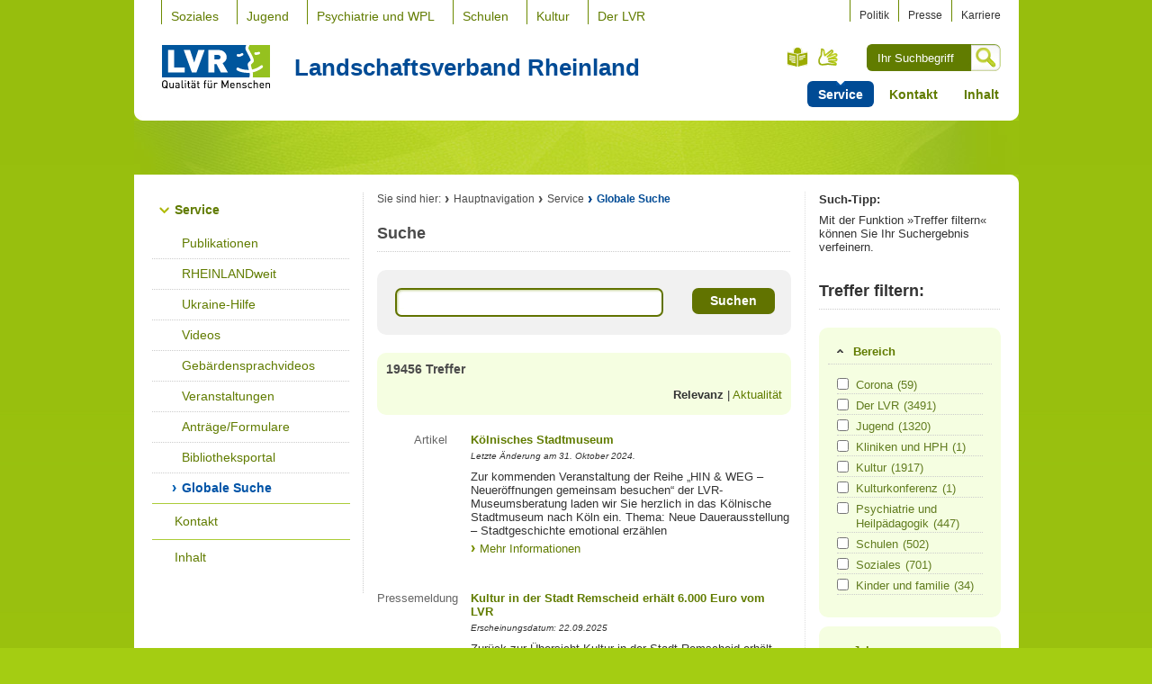

--- FILE ---
content_type: text/css
request_url: https://lvr.de/media/mastervorlagen/css/screen.css
body_size: -110
content:
@import url(styles_images.css); 
@import url(styles_images_lvr.css);
@import url(styles.css);
@import url(styles_lvr.css);
@import url(am_videoplayer_standalone.css);
@import url(pinuts.css);   

--- FILE ---
content_type: text/css
request_url: https://lvr.de/media/mastervorlagen/css/exalead.css
body_size: 606
content:
input[type="checkbox"]:hover {
    cursor: pointer;
}
.exaCheckbox {
    display: inline-block;
    top: 1px;
    margin-right: 0.5em;
    vertical-align: top;
}

.exaRefinementHeadline {
  border-bottom: 0.1em solid #eee;

} 

.exaRefinementList {
    padding-left: 1em;
    padding-right: 1em;
	margin:0xp;
}

.exaErgebnis {
	margin-bottom: 0.5em !important;
}

.exaErgebnis small {
	display: block;
}

.exaErgebnis em {
	background-color: #98bf0d;
	font-style: normal;
	font-weight: bold;
    padding: 1px;
    color: white;
}

.exaButton {
	background: transparent;
	border: none;
}

.exaLabel {
	background-color:#617300;
	color: white;
	padding: 0.25em 0.5em 0.25em 0.5em;
	font-weight: bold;
	font-size: small;
	border-radius: 0.5em;
	border-bottom-color: transparent;
} 
.exaLabel:hover {
	background-color:#004B95;
	cursor: pointer;
	text-decoration: underline;
} 

.noUnderline:hover {
	text-decoration: none;
} 

.ui-widget {
    font-family: inherit;
	font-size: inherit;
}

.ui-accordion .ui-accordion-header {
    display: block;
    cursor: pointer;
    position: relative;
    margin: 2px 0 0 0;
    border-top: 0px;
    border-right: 0px;
    border-left: 0px;
	background: transparent;
	font-size: larger;
}

.ui-accordion .ui-accordion-content {
    padding: 1em 1em 1em 2.5em;
    border: 0px;
    overflow: visible;
}
.exaLinkMarginal {
    display: inline-block;
    background-image: none;
    padding: 0px;
    top: -2px;
    width: 85%;
    vertical-align: text-bottom;
    color: #617C1F !important;
	font-size: small;
}

.exaLinkMarginal:hover {
    color: #617C1F !important;
}

.exaBadge {
	padding: 2px;
	margin-left: 0.25em;
	color: inherit;
}

.exaMarginalItem {
	background-image: none;
    border-bottom: 1px dotted #CCCCCC;
    display: block;
    margin-bottom: 5px;
    margin-top: 5px;
}

.exaMarginalHeadline {
	border-bottom: 1px dotted #CCCCCC;
    font-size: small !important;
    font-weight: bold;
    color: #617C00;
	margin-bottom: 0px !important;
}
.exaButtonWrapper {
	padding: 1em 1em 1em 1em;
	border-top: 1px dotted #CCCCCC;
	border-bottom: 1px dotted #CCCCCC;
}
.exaButtonMarginal {
	-webkit-appearance: initial;
	padding: 0px; border: none;
	background: transparent;
}
.exaMarginalItemWrapper {
    padding: inherit !important;
    display: block;
    background: transparent;
}
#sidebar a:visited, 
#sidebar a:hover:visited {
    color: #617C1F !important;
}
i.fa.fa-times {
    padding-right: 5px;
}

--- FILE ---
content_type: text/css
request_url: https://lvr.de/media/mastervorlagen/css/styles_images.css
body_size: 5310
content:
body {
  background: #a4cd12 url(https://www.lvr.de/media/mastervorlagen/img/bgs/body.jpg) repeat-x 0 0;
}


#wrapper-2 {
  background: url(https://www.lvr.de/media/mastervorlagen/img/bgs/body_dynamics.jpg) 0 0 no-repeat;
}


/* --------------------------------------------------------------------------------------
 * layout
 * -------------------------------------------------------------------------------------- */
#branding span.b-r {
    background: url(https://www.lvr.de/media/mastervorlagen/img/bgs/corner_b_r.jpg) 0 0 no-repeat;
}
#branding span.b-l {
    background: url(https://www.lvr.de/media/mastervorlagen/img/bgs/corner_b_l.jpg) 0 0 no-repeat;
}
#content span.t-r {
    background: url(https://www.lvr.de/media/mastervorlagen/img/bgs/corner_t_r.jpg) 0 0 no-repeat;
}
#home #content {
    background: #fff url(https://www.lvr.de/media/mastervorlagen/img/bgs/border_layout.gif) 745px 10px no-repeat;
}
#content {
    background: #fff url(https://www.lvr.de/media/mastervorlagen/img/bgs/border_layout.gif) 745px 19px no-repeat;
}
/* columns */
#home #content #main {
    background: #fff url(https://www.lvr.de/media/mastervorlagen/img/bgs/corners_top.png) 0 0 no-repeat;
}
#home #content #main-group {
    background: url(https://www.lvr.de/media/mastervorlagen/img/bgs/corners_top.png) 0 0 no-repeat;
}
#home #sidebar span.t-r {
    background: url(https://www.lvr.de/media/mastervorlagen/img/bgs/corner_t_r.jpg) 0 0 no-repeat;
}


/* --------------------------------------------------------------------------------------
 * Content-Elelemente
* -------------------------------------------------------------------------------------- */

/*
teaser-group
*/
.teaser-group .teaser li {
    background: url(https://www.lvr.de/media/mastervorlagen/img/bgs/border.jpg) 0 100% repeat-x;
}
.teaser-group .more a {
    background: url(https://www.lvr.de/media/mastervorlagen/img/icons/sprite.gif) 0 5px no-repeat;
}
.teaser-group .more a:focus,
.teaser-group .more a:hover,
.teaser-group .more a:active {
    background: url(https://www.lvr.de/media/mastervorlagen/img/icons/sprite_hover.gif) 0 5px no-repeat;
}
.teaser-group .more a:visited {
    background: url(https://www.lvr.de/media/mastervorlagen/img/icons/sprite_visited.gif) 0 5px no-repeat;
}
/* section */
.institution li.all {
    background: url(https://www.lvr.de/media/mastervorlagen/img/bgs/border.jpg) 0 0 repeat-x;
}
.verteiler-teaser li.all,
.klinikverbund-teaser li.all {
    background: url(https://www.lvr.de/media/mastervorlagen/img/bgs/border.jpg) 0 0 repeat-x;
}
.verteiler-teaser li a,
.klinikverbund-teaser li a,
.institution li a {
    background: url(https://www.lvr.de/media/mastervorlagen/img/icons/sprite.gif) 0 4px no-repeat;
}
.verteiler-teaser li a:hover,
.verteiler-teaser li a:active,
.verteiler-teaser li a:focus,
.klinikverbund-teaser li a:hover,
.klinikverbund-teaser li a:active,
.klinikverbund-teaser li a:focus,
.institution li a:focus,
.institution li a:hover,
.institution li a:active {
    background: url(https://www.lvr.de/media/mastervorlagen/img/icons/sprite_hover.gif) 0 4px no-repeat;
}
.verteiler-teaser li a:visited,
.klinikverbund-teaser li a:visited,
.institution li a:visited {
    background: url(https://www.lvr.de/media/mastervorlagen/img/icons/sprite_visited.gif) 0 4px no-repeat;
}
.verteiler-teaser li.all a:hover,
.verteiler-teaser li.all a:focus,
.verteiler-teaser li.all a:active,
.klinikverbund-teaser li.all a:hover,
.klinikverbund-teaser li.all a:focus,
.klinikverbund-teaser li.all a:active,
.institution li.all a:hover,
.institution li.all a:focus,
.institution li.all a:active {
    background: url(https://www.lvr.de/media/mastervorlagen/img/icons/sprite_hover.gif) 0 4px no-repeat;
}
.verteiler-teaser li.all a:visited,
.klinikverbund-teaser li.all a:visited,
.institution li.all a:visited {
    background: url(https://www.lvr.de/media/mastervorlagen/img/icons/sprite_visited.gif) 0 4px no-repeat;
}
.verteiler-teaser li.all a,
.klinikverbund-teaser li.all a,
.institution li.all a {
    background: url(https://www.lvr.de/media/mastervorlagen/img/icons/sprite.gif) 0 4px no-repeat;
}
/* Subnav Section */

.section-subnav .box ul li.all {
    background: url(https://www.lvr.de/media/mastervorlagen/img/bgs/border.jpg) 0 0 repeat-x;
}
.section-subnav .box ul li a {
    background: url(https://www.lvr.de/media/mastervorlagen/img/icons/sprite.gif) 0 5px no-repeat;
}
.section-subnav .box ul li a:hover,
.section-subnav .box ul li a:active,
.section-subnav .box ul li a:focus {
    background: url(https://www.lvr.de/media/mastervorlagen/img/icons/sprite_hover.gif) 0 5px no-repeat;
}
.section-subnav .box ul li a:visited {
    background: url(https://www.lvr.de/media/mastervorlagen/img/icons/sprite_visited.gif) 0 5px no-repeat;
}
.section-subnav .box h3 {
    background:url(https://www.lvr.de/media/mastervorlagen/img/bgs/border.jpg) repeat-x 0 100%;
}
.section-subnav .check span .combobox input {
    background:url(https://www.lvr.de/media/mastervorlagen/img/icons/sprite.gif) no-repeat 100% -79px #fff;

}
.section-subnav .check .more {
    background:url(https://www.lvr.de/media/mastervorlagen/img/bgs/border.jpg) repeat-x 0 0;
}
.section-subnav .check .more a {
    background:url(https://www.lvr.de/media/mastervorlagen/img/icons/sprite.gif) no-repeat 0 5px;
}
.section-subnav .check .more a:hover,
.section-subnav .check .more a:active,
.section-subnav .check .more a:focus {
    background:url(https://www.lvr.de/media/mastervorlagen/img/icons/sprite_hover.gif) no-repeat 0 5px;
}
.section-subnav .check .more a:visited {
    background:url(https://www.lvr.de/media/mastervorlagen/img/icons/sprite_visited.gif) no-repeat 0 5px;
}

/* Landingpage Teaser */
/* section */
.institution li.all {
    background: url(https://www.lvr.de/media/mastervorlagen/img/bgs/border.jpg) 0 0 repeat-x;
}
.verteiler-teaser li.all,
.klinikverbund-teaser li.all {
    background: url(https://www.lvr.de/media/mastervorlagen/img/bgs/border.jpg) 0 0 repeat-x;
}
.verteiler-teaser li a,
.klinikverbund-teaser li a,
.institution li a {
    background: url(https://www.lvr.de/media/mastervorlagen/img/icons/sprite.gif) 0 4px no-repeat;
}
.verteiler-teaser li a:hover,
.verteiler-teaser li a:active,
.verteiler-teaser li a:focus,
.klinikverbund-teaser li a:hover,
.klinikverbund-teaser li a:active,
.klinikverbund-teaser li a:focus,
.institution li a:focus,
.institution li a:hover,
.institution li a:active {
    background: url(https://www.lvr.de/media/mastervorlagen/img/icons/sprite_hover.gif) 0 4px no-repeat;
}
.verteiler-teaser li a:visited,
.klinikverbund-teaser li a:visited,
.institution li a:visited {
    background: url(https://www.lvr.de/media/mastervorlagen/img/icons/sprite_visited.gif) 0 4px no-repeat;
}
.verteiler-teaser li.all a:hover,
.verteiler-teaser li.all a:focus,
.verteiler-teaser li.all a:active,
.klinikverbund-teaser li.all a:hover,
.klinikverbund-teaser li.all a:focus,
.klinikverbund-teaser li.all a:active,
.institution li.all a:hover,
.institution li.all a:focus,
.institution li.all a:active {
    background: url(https://www.lvr.de/media/mastervorlagen/img/icons/sprite_hover.gif) 0 4px no-repeat;
}
.verteiler-teaser li.all a:visited,
.klinikverbund-teaser li.all a:visited,
.institution li.all a:visited {
    background: url(https://www.lvr.de/media/mastervorlagen/img/icons/sprite_visited.gif) 0 4px no-repeat;
}
.verteiler-teaser li.all a,
.klinikverbund-teaser li.all a,
.institution li.all a {
    background: url(https://www.lvr.de/media/mastervorlagen/img/icons/sprite.gif) 0 4px no-repeat;
}
/* Subnav Section */

.linkliste-lp ul li.all {
    background: url(https://www.lvr.de/media/mastervorlagen/img/bgs/border.jpg) 0 0 repeat-x;
}
.linkliste-lp ul li a {
    background: url(https://www.lvr.de/media/mastervorlagen/img/icons/sprite.gif) 0 5px no-repeat;
}
.linkliste-lp ul li a:hover,
.linkliste-lp ul li a:active,
.linkliste-lp ul li a:focus {
    background: url(https://www.lvr.de/media/mastervorlagen/img/icons/sprite_hover.gif) 0 5px no-repeat;
}
.linkliste-lp ul li a:visited {
    background: url(https://www.lvr.de/media/mastervorlagen/img/icons/sprite_visited.gif) 0 5px no-repeat;
}


/* --------------------------------------------------------------------------------------
 * Startpage
 * -------------------------------------------------------------------------------------- */
h1,
.institutions h2,
.wm-1 h2,
.wm-2 h2 {
    background: url(https://www.lvr.de/media/mastervorlagen/img/bgs/border.jpg) 0 100% repeat-x;
}


#home #main h3 {
    background: url(https://www.lvr.de/media/mastervorlagen/img/bgs/border.jpg) 0 100% repeat-x;
}
/*
Teaser-Switcher Startpage
*/
.teaser-wrapper .next a,
.teaser-wrapper .prev a {
    background: url(https://www.lvr.de/media/mastervorlagen/img/icons/slideshow_controls.png) 0 0 no-repeat;
}
* html .teaser-wrapper .next a,
* html .teaser-wrapper .prev a {
    background: url(https://www.lvr.de/media/mastervorlagen/img/icons/slideshow_controls_ie.gif) 0 0 no-repeat;
}
.teaser-wrapper .teaser .more a {
    background: #fff url(https://www.lvr.de/media/mastervorlagen/img/icons/sprite.gif) 0 -3697px no-repeat;

}
.teaser-wrapper .teaser .more a:hover,
.teaser-wrapper .teaser .more a:active,
.teaser-wrapper .teaser .more a:focus {
    background: #fff url(https://www.lvr.de/media/mastervorlagen/img/icons/sprite_hover.gif) 0 -3697px no-repeat;

}
.teaser-wrapper .teaser .more a:visited {
    background: #fff url(https://www.lvr.de/media/mastervorlagen/img/icons/sprite_visited.gif) 0 -3697px no-repeat;

}





/* GLOBAL > ELEMENTS > SECTIONS */

/* --------------------------------------------------------------------------------------
 * branding
 * -------------------------------------------------------------------------------------- */
/* navigation */
#branding #fontsize dd a {
    background: url(https://www.lvr.de/media/mastervorlagen/img/icons/font_size.jpg) 0 0 no-repeat;
}

#branding #language-chooser li#lang-g a {
    background: url(https://www.lvr.de/media/mastervorlagen/img/icons/gebaerde.jpg) 0 1px no-repeat;
}
#branding #language-chooser li#lang-g a:hover,
#branding #language-chooser li#lang-g a:focus,
#branding #language-chooser li#lang-g a:active,
#branding #language-chooser li#lang-g strong {
    background: url(https://www.lvr.de/media/mastervorlagen/img/icons/gebaerde.jpg) 0 -22px no-repeat;
}
#branding #language-chooser li#lang-s a,
#branding #language-chooser li#lang-s strong {
    background: url(https://www.lvr.de/media/mastervorlagen/img/icons/sprache.jpg) 0 0 no-repeat;
}
#branding #language-chooser li#lang-s a:hover,
#branding #language-chooser li#lang-s a:active,
#branding #language-chooser li#lang-s a:focus,
#branding #language-chooser li#lang-s strong {
    background: url(https://www.lvr.de/media/mastervorlagen/img/icons/sprache.jpg) 0 -24px no-repeat;
}
#branding .branding-module-3 li strong,
#branding .branding-module-3 li a:hover,
#branding .branding-module-3 li a:active,
#branding .branding-module-3 li a:focus {
    background: #004b95 url(https://www.lvr.de/media/mastervorlagen/img/bgs/arrow-service.jpg) 50% 0 no-repeat;

}





/* --------------------------------------------------------------------------------------
 * NAV
 * -------------------------------------------------------------------------------------- */
#nav {
    background: url(https://www.lvr.de/media/mastervorlagen/img/bgs/border_v.gif) 100% 0 repeat-y;
}
#nav li li {
    background: url(https://www.lvr.de/media/mastervorlagen/img/bgs/border.jpg) 0 0 repeat-x;
}
/* on */
#nav li.on a,
#nav li strong {
	background: url(https://www.lvr.de/media/mastervorlagen/img/icons/sprite_hover.gif) 10px -5106px no-repeat;
}
#nav li.on a:hover,
#nav li.on a:focus {
	background-image: url(https://www.lvr.de/media/mastervorlagen/img/icons/sprite_hover.gif);
    background-position: 10px -5106px;
    background-repeat: no-repeat;
}
/* open */
#nav li.open a,
#nav li.open li.open a {
	background: url(https://www.lvr.de/media/mastervorlagen/img/icons/sprite.gif) 8px -4608px no-repeat;
}
#nav li.open a:hover,
#nav li.open a:focus,
#nav li.open a:active {
	background: #F6FFE2 url(https://www.lvr.de/media/mastervorlagen/img/icons/sprite.gif) 8px -4608px no-repeat;
}
#nav li.open li.open a:hover,
#nav li.open li.open a:focus,
#nav li.open li.open a:active {
	background: #F6FFE2 url(https://www.lvr.de/media/mastervorlagen/img/icons/sprite.gif) 15px -4612px no-repeat;
}
#nav .box  em.more a {
    background:url(https://www.lvr.de/media/mastervorlagen/img/icons/sprite.gif) no-repeat scroll 0 4px transparent;
}


/* --------------------------------------------------------------------------------------
 * BREADCRUMB
 * -------------------------------------------------------------------------------------- */
#breadcrumb li a {
	background: url(https://www.lvr.de/media/mastervorlagen/img/icons/sprite.gif) 0 -3094px no-repeat;
}
#breadcrumb li a:hover,
#breadcrumb li a:active,
#breadcrumb li a:focus,
#breadcrumb li strong {
	background: url(https://www.lvr.de/media/mastervorlagen/img/icons/sprite_hover.gif) 0 4px no-repeat;
}


/* --------------------------------------------------------------------------------------
 * content
 * -------------------------------------------------------------------------------------- */

/* text */
.headline {
	background: url(https://www.lvr.de/media/mastervorlagen/img/bgs/border.jpg) 0 100% repeat-x;
}
.text .links li a {
    background: url(https://www.lvr.de/media/mastervorlagen/img/icons/sprite.gif) 0 4px no-repeat;
}
.text .links li a:hover,
.text .links li a:focus,
.text .links li a:active {
	color:#004b95;
    background: url(https://www.lvr.de/media/mastervorlagen/img/icons/sprite_hover.gif) 0 4px no-repeat;
}
.text .links li a:visited {
	color:#004b95;
    background: url(https://www.lvr.de/media/mastervorlagen/img/icons/sprite_visited.gif) 0 4px no-repeat;
}




/* leichteSprache */
.leichteSprache {
	background: url(https://www.lvr.de/media/mastervorlagen/img/icons/sprite.gif) 0 -5503px no-repeat;
	
}
.leichteSprache:hover{
	background-image:url(https://www.lvr.de/media/mastervorlagen/img/icons/sprite_hover.gif);	
}


/* super-list */
.super-list {
/*    background: url(https://www.lvr.de/media/mastervorlagen/img/bgs/border.jpg) 0 0 repeat-x; */
}
.super-list li {
	background: none;
}
.super-list li h3 a {
	background: url(https://www.lvr.de/media/mastervorlagen/img/icons/sprite.gif) 0 -3488px no-repeat;
}
.super-list li h3 {
    background: url(https://www.lvr.de/media/mastervorlagen/img/bgs/border.jpg) 0 100% repeat-x;
}
.super-list .list-item {
    padding: 20px 20px 25px 50px;
    background: url(https://www.lvr.de/media/mastervorlagen/img/bgs/border.jpg) 0 100% repeat-x;
}
/* vcard */
.vcard .email dd.value a {
    background: url(https://www.lvr.de/media/mastervorlagen/img/icons/sprite.gif) 0 -397px no-repeat;
}
.vcard .email dd.value a:hover,
.vcard .email dd.value a:active,
.vcard .email dd.value a:focus {
    background-image: url(https://www.lvr.de/media/mastervorlagen/img/icons/sprite_hover.gif);
}
.vcard .email dd.value a:visited {
    background-image: url(https://www.lvr.de/media/mastervorlagen/img/icons/sprite_visited.gif);
}
.vcard .download a {
	background: url(https://www.lvr.de/media/mastervorlagen/img/bgs/vcard.png) 0 2px no-repeat;
}

/* text-box-special */
.text-box-special em.more a {
	background: url(https://www.lvr.de/media/mastervorlagen/img/icons/sprite.gif) 0 4px no-repeat;
}
.text-box-special em.more a:hover,
.text-box-special em.more a:active,
.text-box-special em.more a:focus {
	background: url(https://www.lvr.de/media/mastervorlagen/img/icons/sprite_hover.gif) 0 4px no-repeat;
}
.text-box-special em.more a:visited {
	background: url(https://www.lvr.de/media/mastervorlagen/img/icons/sprite_visited.gif) 0 4px no-repeat;
}
.text-box-special em.more {
    background: url(https://www.lvr.de/media/mastervorlagen/img/bgs/border.jpg) 0 0 repeat-x;
}

/* nav section */
#nav-section li a {
	background: url(https://www.lvr.de/media/mastervorlagen/img/bgs/nav_section.png) 0 -506px no-repeat;
}
#nav-section li strong {
	background: url(https://www.lvr.de/media/mastervorlagen/img/bgs/nav_section.png) 0 -506px no-repeat;
}
#nav-section li span {
	background: url(https://www.lvr.de/media/mastervorlagen/img/bgs/nav_section.png) 100% -553px no-repeat;
}



/* --------------------------------------------------------------------------------------
 * footer
 * -------------------------------------------------------------------------------------- */
#footer #footer-module-2 {
    background: #F9FFDD url(https://www.lvr.de/media/mastervorlagen/img/bgs/border_footer.jpg) 0 0 repeat-x;
}
#footer #related-tags h6 {
    background: #fff url(https://www.lvr.de/media/mastervorlagen/img/icons/sprite.gif) no-repeat 2px -796px
}
#footer #recommended-tags h6 {
    background: #fff url(https://www.lvr.de/media/mastervorlagen/img/icons/sprite.gif) no-repeat 2px -996px
}
#footer #partner h6 {
    background: #fff url(https://www.lvr.de/media/mastervorlagen/img/icons/sprite.gif) no-repeat 2px -1299px
}
#text-features {
    background: #fff url(https://www.lvr.de/media/mastervorlagen/img/bgs/border.jpg) repeat-x 0 0;
}
#footer-module-1 {
    background: #fff url(https://www.lvr.de/media/mastervorlagen/img/bgs/border.jpg) repeat-x 0 0;
}
#text-features ul li a.print {
    background: url(https://www.lvr.de/media/mastervorlagen/img/icons/sprite.gif) 0 -600px no-repeat;
}
#text-features ul li a.print:hover,
#text-features ul li a.print:active,
#text-features ul li a.print:focus {
    background: url(https://www.lvr.de/media/mastervorlagen/img/icons/sprite_hover.gif) 0 -600px no-repeat;
}
#text-features ul li a.print:visited {
    background: url(https://www.lvr.de/media/mastervorlagen/img/icons/sprite_visited.gif) 0 -600px no-repeat;
}
#text-features ul li a.send {
    background: url(https://www.lvr.de/media/mastervorlagen/img/icons/sprite.gif) 0 -398px no-repeat;
}
#text-features ul li a.send:hover,
#text-features ul li a.send:active,
#text-features ul li a.send:focus {
    background: url(https://www.lvr.de/media/mastervorlagen/img/icons/sprite_hover.gif) 0 -398px no-repeat;
}
#text-features ul li a.send:visited {
    background: url(https://www.lvr.de/media/mastervorlagen/img/icons/sprite_visited.gif) 0 -398px no-repeat;
}
#text-features ul li a.nav-top {
    background: url(https://www.lvr.de/media/mastervorlagen/img/icons/sprite.gif) 0 -198px no-repeat;
}
#text-features ul li a.nav-top:hover,
#text-features ul li a.nav-top:active,
#text-features ul li a.nav-top:focus {
    background: url(https://www.lvr.de/media/mastervorlagen/img/icons/sprite_hover.gif) 0 -198px no-repeat;
}
#text-features ul li a.nav-top:visited {
    background: url(https://www.lvr.de/media/mastervorlagen/img/icons/sprite_visited.gif) 0 -198px no-repeat;
}
.js-on #text-features #social-bookmarks .social-b a {
    background: url(https://www.lvr.de/media/mastervorlagen/img/icons/sprite.gif) 0 -1500px no-repeat;
}
.js-on #text-features #bookmarks h6 {
    background: url(https://www.lvr.de/media/mastervorlagen/img/bgs/border.jpg) repeat-x 0 100%;
}
.js-on #text-features #social-bookmarks .social-b a:hover,
.js-on #text-features #social-bookmarks .social-b a:active,
.js-on #text-features #social-bookmarks .social-b a:focus {
    background: url(https://www.lvr.de/media/mastervorlagen/img/icons/sprite_hover.gif) 0 -1500px no-repeat;
}
.js-on #text-features #social-bookmarks .social-b a:visited {
    background: url(https://www.lvr.de/media/mastervorlagen/img/icons/sprite_visited.gif) 0 -1500px no-repeat;
}
#text-features #social-bookmarks ul li.facebook a {
    background: url(https://www.lvr.de/media/mastervorlagen/img/icons/sprite.gif) 0 -1901px no-repeat;
}
#text-features #social-bookmarks ul li.twitter a {
    background: url(https://www.lvr.de/media/mastervorlagen/img/icons/sprite.gif) 0 -2100px no-repeat;
}
#text-features #social-bookmarks ul li.mister-wong a {
    background: url(https://www.lvr.de/media/mastervorlagen/img/icons/sprite.gif) 0 -2300px no-repeat;
}
#text-features #social-bookmarks ul li.delicious a {
    background: url(https://www.lvr.de/media/mastervorlagen/img/icons/sprite.gif) 0 -2500px no-repeat;
}
#text-features #social-bookmarks .social-b a span {
    background: url(https://www.lvr.de/media/mastervorlagen/img/icons/sprite.gif) 0 -81px no-repeat;
}
#text-features #social-bookmarks .social-b a.on span {
    background: #fff url(https://www.lvr.de/media/mastervorlagen/img/icons/sprite.gif) 0 -1700px no-repeat;
}
.js-on#text-features #bookmarks h6 {
    background: url(https://www.lvr.de/media/mastervorlagen/img/bgs/border.jpg) 0 100% repeat-x;
}
#text-features #bookmarks ul li.facebook {
   background: url(https://www.lvr.de/media/mastervorlagen/img/icons/sprite.gif) 0 -1901px no-repeat;
}
#text-features #bookmarks ul li.twitter {
   background: url(https://www.lvr.de/media/mastervorlagen/img/icons/sprite.gif) 0 -2100px no-repeat;
}
#text-features #bookmarks ul li.mister-wong {
   background: url(https://www.lvr.de/media/mastervorlagen/img/icons/sprite.gif) 0 -2300px no-repeat;
}
#text-features #bookmarks ul li.delicious {
   background: url(https://www.lvr.de/media/mastervorlagen/img/icons/sprite.gif) 0 -2500px no-repeat;
}
#footer #related-tags {
    background: url(https://www.lvr.de/media/mastervorlagen/img/bgs/border_v.gif) 100% 0 repeat-y;
}
#footer #recommended-tags {
    background: url(https://www.lvr.de/media/mastervorlagen/img/bgs/border_v.gif) 100% 0 repeat-y;
}
#footer li {
    background: url(https://www.lvr.de/media/mastervorlagen/img/bgs/border_v.gif) 0 0 repeat-y;
}
/* --------------------------------------------------------------------------------------
 * nav-meta
 * -------------------------------------------------------------------------------------- */
#nav-meta span.b-l {
    background: url(https://www.lvr.de/media/mastervorlagen/img/bgs/corner_b_l.jpg) 0 100% no-repeat;
}
#nav-meta span.b-r {
    background: url(https://www.lvr.de/media/mastervorlagen/img/bgs/corner_b_r.jpg) 100% 100% no-repeat;
}




/* *************************
Elements Sidebar
*************************** */
#sidebar .bestellliste h3 em {
    background: url(https://www.lvr.de/media/mastervorlagen/img/icons/warenkorb.jpg) right top no-repeat;
}

/* *************************
Schnelleinstieg
*************************** */
#sidebar .accordion h3 em {
    background: #fff url(https://www.lvr.de/media/mastervorlagen/img/icons/icon_asbutton.jpg) 0 3px no-repeat;
}
.js-on #sidebar .accordion h3 em.js-selected {
       background: url(https://www.lvr.de/media/mastervorlagen/img/icons/select.jpg) 3px 3px no-repeat;
}
#sidebar .quicksearch p.advanved-search a {
    background:url(https://www.lvr.de/media/mastervorlagen/img/icons/sprite.gif) no-repeat scroll 0 5px;
}
#sidebar .quicksearch p.advanved-search a:hover,
#sidebar .quicksearch p.advanved-search a:active,
#sidebar .quicksearch p.advanved-search a:focus {
    background:url(https://www.lvr.de/media/mastervorlagen/img/icons/sprite_hover.gif) no-repeat scroll 0 5px;
}
#sidebar .quicksearch p.advanved-search a:visited {
    background:url(https://www.lvr.de/media/mastervorlagen/img/icons/sprite_visited.gif) no-repeat scroll 0 5px;
}
#sidebar .quicksearch ul li a {
    background: url(https://www.lvr.de/media/mastervorlagen/img/icons/sprite.gif) 0 8px no-repeat;
}
#sidebar .quicksearch ul li a:hover,
#sidebar .quicksearch ul li a:focus,
#sidebar .quicksearch ul li a:active {
    background: url(https://www.lvr.de/media/mastervorlagen/img/icons/sprite_hover.gif) 0 8px no-repeat;
}
#sidebar .quicksearch ul li a:visited {
    background: url(https://www.lvr.de/media/mastervorlagen/img/icons/sprite_visited.gif) 0 8px no-repeat;
}
/* ****************************
Fach Wiki
 *************************** */
#sidebar #sidebar-inner .wiki ul li.all {
    background:url(https://www.lvr.de/media/mastervorlagen/img/bgs/border.jpg) repeat-x scroll 0 0 transparent;
}

#sidebar #sidebar-inner .wiki ul li a {
    background:url(https://www.lvr.de/media/mastervorlagen/img/icons/sprite.gif) no-repeat scroll 0 5px transparent;
}
#sidebar #sidebar-inner .wiki ul li a:hover,
#sidebar #sidebar-inner .wiki ul li a:active,
#sidebar #sidebar-inner .wiki ul li a:focus {
    background:url(https://www.lvr.de/media/mastervorlagen/img/icons/sprite_hover.gif) no-repeat scroll 0 5px transparent;
}
#sidebar #sidebar-inner .wiki ul li a:visited {
    background:url(https://www.lvr.de/media/mastervorlagen/img/icons/sprite_visited.gif) no-repeat scroll 0 5px transparent;
}

#sidebar h3 {
    background: url(https://www.lvr.de/media/mastervorlagen/img/bgs/border.jpg) 0 100% repeat-x;
}
#sidebar .box.bestellliste {
    background: url(https://www.lvr.de/media/mastervorlagen/img/bgs/border.jpg) 0 100% repeat-x;
}
#sidebar .download-infos h4 {
    background: url(https://www.lvr.de/media/mastervorlagen/img/bgs/border.jpg) 0 100% repeat-x;
}
#sidebar .box ul li {
   /* background: url(https://www.lvr.de/media/mastervorlagen/img/bgs/border.jpg) 0 100% repeat-x; */
}
#sidebar .news .more {
    background: url(https://www.lvr.de/media/mastervorlagen/img/bgs/border.jpg) 0 100% repeat-x;
}
#sidebar .box .more a {
    background: url(https://www.lvr.de/media/mastervorlagen/img/icons/sprite.gif) 0 5px no-repeat;
}
#sidebar .box .more a:hover,
#sidebar .box .more a:active,
#sidebar .box .more a:focus {
    background: url(https://www.lvr.de/media/mastervorlagen/img/icons/sprite_hover.gif) 0 5px no-repeat;
}
#sidebar .box .more a:visited {
    background: url(https://www.lvr.de/media/mastervorlagen/img/icons/sprite_visited.gif) 0 5px no-repeat;
}
#sidebar #sidebar-inner .events li {
    background: url(https://www.lvr.de/media/mastervorlagen/img/bgs/border.jpg) 0 100% repeat-x;
}
.newsletter  .it-content li a {
    background:url(https://www.lvr.de/media/mastervorlagen/img/bgs/arrow_imageteaser.png) no-repeat scroll 0 center transparent;
}
/* ********************************
Forms
*********************************** */
.combobox {
     background: #fff url(https://www.lvr.de/media/mastervorlagen/img/bgs/bg_select.jpg) no-repeat 0 0;
}
.combobox input {
    background: url(https://www.lvr.de/media/mastervorlagen/img/icons/sprite.gif) no-repeat 100% -79px;
}
.institutions .first {
    background: url(https://www.lvr.de/media/mastervorlagen/img/bgs/border_v.gif) 100% 0 repeat-y;

}


/* internal links */
a.internal {
	background: url(https://www.lvr.de/media/mastervorlagen/img/icons/sprite.gif) 0px 5px no-repeat;
}
a.internal:hover,
a.internal:active,
a.internal:focus {
	background-image: url(https://www.lvr.de/media/mastervorlagen/img/icons/sprite_hover.gif);
}
a.internal:visited {
	background: url(https://www.lvr.de/media/mastervorlagen/img/icons/sprite_visited.gif) 0 5px no-repeat;
}

.linkliste-gemischt a.internal {
	background: url(https://www.lvr.de/media/mastervorlagen/img/icons/sprite.gif) 5px 6px no-repeat;
}

/* external links */
a.external {
	background: url(https://www.lvr.de/media/mastervorlagen/img/icons/sprite.gif) 0 -2699px no-repeat;
}
a.external:hover,
a.external:active,
a.external:focus {
	background-image: url(https://www.lvr.de/media/mastervorlagen/img/icons/sprite_hover.gif);
}
a.external:visited {
	background-image: url(https://www.lvr.de/media/mastervorlagen/img/icons/sprite_visited.gif);
}
/* download links */
a.download {
	background: url(https://www.lvr.de/media/mastervorlagen/img/icons/sprite.gif) 0 -4997px no-repeat;
}
.linkliste li a.zip, .note-box-text a.zip, .note-box-text-no-image a.zip, .running_text em.extended_more a.zip {
    background: url(https://www.lvr.de/media/mastervorlagen/img/icons/doc_icons.png) 0 -2200px no-repeat;
}
.linkliste li a.xls, .note-box-text a.xls, .note-box-text-no-image a.xls, .running_text em.extended_more a.xls {
    background: url(https://www.lvr.de/media/mastervorlagen/img/icons/doc_icons.png) 0 -2000px no-repeat;
}
.linkliste li a.wmv, .note-box-text a.wmv, .note-box-text-no-image a.wmv, .running_text em.extended_more a.wmv {
    background: url(https://www.lvr.de/media/mastervorlagen/img/icons/doc_icons.png) 0 -1600px no-repeat;
}
.linkliste li a.ppt, .note-box-text a.ppt, .note-box-text-no-image a.ppt, .running_text em.extended_more a.ppt {
    background: url(https://www.lvr.de/media/mastervorlagen/img/icons/doc_icons.png) 0 -1400px no-repeat;
}
.linkliste li a.png, .note-box-text a.png, .note-box-text-no-image a.png, .running_text em.extended_more a.png {
    background: url(https://www.lvr.de/media/mastervorlagen/img/icons/doc_icons.png) 0 -1200px no-repeat;
}
.linkliste li a.pdf, .note-box-text a.pdf, .note-box-text-no-image a.pdf, .running_text em.extended_more a.pdf {
    background: url(https://www.lvr.de/media/mastervorlagen/img/icons/doc_icons.png) 0 -1000px no-repeat;
}
.linkliste li a.mp4, .note-box-text a.mp4, .note-box-text-no-image a.mp4, .running_text em.extended_more a.mp4 {
    background: url(https://www.lvr.de/media/mastervorlagen/img/icons/doc_icons.png) 0 -800px no-repeat;
}
.linkliste li a.mp3, .note-box-text a.mp3, .note-box-text-no-image a.mp3, .running_text em.extended_more a.mp3 {
    background: url(https://www.lvr.de/media/mastervorlagen/img/icons/doc_icons.png) 0 -600px no-repeat;
}
.linkliste li a.jpg, .note-box-text a.jpg, .note-box-text-no-image a.jpg, .running_text em.extended_more a.jpg {
    background: url(https://www.lvr.de/media/mastervorlagen/img/icons/doc_icons.png) 0 -400px no-repeat;
}
.linkliste li a.gif, .note-box-text a.gif, .note-box-text-no-image a.gif, .running_text em.extended_more a.gif {
    background: url(https://www.lvr.de/media/mastervorlagen/img/icons/doc_icons.png) 0 -200px no-repeat;
}
.linkliste li a.doc, .note-box-text a.doc, .note-box-text-no-image a.doc, .running_text em.extended_more a.doc {
    background: url(https://www.lvr.de/media/mastervorlagen/img/icons/doc_icons.png) 0 0 no-repeat;
}
.linkliste li a.docx, .note-box-text a.docx, .note-box-text-no-image a.docx, .running_text em.extended_more a.docx {
    background: url(https://www.lvr.de/media/mastervorlagen/img/icons/doc_icons.png) 0 0 no-repeat;
}
.linkliste li a.dotx, .note-box-text a.dotx, .note-box-text-no-image a.dotx, .running_text em.extended_more a.dotx {
    background: url(https://www.lvr.de/media/mastervorlagen/img/icons/doc_icons.png) 0 0 no-repeat;
}
.linkliste li a.download {
	padding-left: 25px;
}
a.download:hover,
a.download:active,
a.download:focus {
	background-image: url(https://www.lvr.de/media/mastervorlagen/img/icons/sprite_hover.gif);
}
a.download:visited {
	background-image: url(https://www.lvr.de/media/mastervorlagen/img/icons/sprite_visited.gif);
}

/* download links */
a.download {
	background: url(https://www.lvr.de/media/mastervorlagen/img/icons/sprite.gif) 0 -4997px no-repeat;
}
.linkliste-gemischt li a.zip {
    background: url(https://www.lvr.de/media/mastervorlagen/img/icons/doc_icons.png) 0 -2200px no-repeat;
}
.linkliste-gemischt li a.xls {
    background: url(https://www.lvr.de/media/mastervorlagen/img/icons/doc_icons.png) 0 -2000px no-repeat;
}
.linkliste-gemischt li a.wmv {
    background: url(https://www.lvr.de/media/mastervorlagen/img/icons/doc_icons.png) 0 -1600px no-repeat;
}
.linkliste-gemischt li a.ppt {
    background: url(https://www.lvr.de/media/mastervorlagen/img/icons/doc_icons.png) 0 -1400px no-repeat;
}
.linkliste-gemischt li a.png {
    background: url(https://www.lvr.de/media/mastervorlagen/img/icons/doc_icons.png) 0 -1200px no-repeat;
}
.linkliste-gemischt li a.pdf {
    background: url(https://www.lvr.de/media/mastervorlagen/img/icons/doc_icons.png) 0 -1000px no-repeat;
}
.linkliste-gemischt li a.mp4 {
    background: url(https://www.lvr.de/media/mastervorlagen/img/icons/doc_icons.png) 0 -800px no-repeat;
}
.linkliste-gemischt li a.mp3 {
    background: url(https://www.lvr.de/media/mastervorlagen/img/icons/doc_icons.png) 0 -600px no-repeat;

}
.linkliste-gemischt li a.jpg {
    background: url(https://www.lvr.de/media/mastervorlagen/img/icons/doc_icons.png) 0 -400px no-repeat;
}
.linkliste-gemischt li a.gif {
    background: url(https://www.lvr.de/media/mastervorlagen/img/icons/doc_icons.png) 0 -200px no-repeat;
}
.linkliste-gemischt li a.doc {
    background: url(https://www.lvr.de/media/mastervorlagen/img/icons/doc_icons.png) 0 0 no-repeat;
}
.linkliste-gemischt li a.docx {
    background: url(https://www.lvr.de/media/mastervorlagen/img/icons/doc_icons.png) 0 0 no-repeat;
}
.linkliste-gemischt li a.dotx {
    background: url(https://www.lvr.de/media/mastervorlagen/img/icons/doc_icons.png) 0 0 no-repeat;
}
.linkliste-gemischt li a.download {
	padding-left: 25px;
}
a.download:hover,
a.download:active,
a.download:focus {
	background-image: url(https://www.lvr.de/media/mastervorlagen/img/icons/sprite_hover.gif);
}
a.download:visited {
	background-image: url(https://www.lvr.de/media/mastervorlagen/img/icons/sprite_visited.gif);
}


/* E-Mail links */
a.mail {
	background: url(https://www.lvr.de/media/mastervorlagen/img/icons/sprite.gif) 0 -397px no-repeat;
}
a.mail:hover,
a.mail:active,
a.mail:focus {
	background-image: url(https://www.lvr.de/media/mastervorlagen/img/icons/sprite_hover.gif);
}
a.mail:visited {
	background-image: url(https://www.lvr.de/media/mastervorlagen/img/icons/sprite_visited.gif);
}

/* linkliste */


#main .ll-external a {
	background: url(https://www.lvr.de/media/mastervorlagen/img/icons/sprite.gif) 0 -2697px no-repeat;
}
#main .ll-external a:hover,
#main .ll-external a:active,
#main .ll-external a:focus {
	background-image: url(https://www.lvr.de/media/mastervorlagen/img/icons/sprite_hover.gif);
}
#main .ll-external a:visited {
	background-image: url(https://www.lvr.de/media/mastervorlagen/img/icons/sprite_visited.gif);
}


/* more (im haupttext) */
.text em.more a {
	background: url(https://www.lvr.de/media/mastervorlagen/img/icons/sprite.gif) 0 4px no-repeat;
}
.text em.more a:hover,
.text em.more a:active,
.text em.more a:focus {
	background: url(https://www.lvr.de/media/mastervorlagen/img/icons/sprite_hover.gif) 0 4px no-repeat;
}
.text em.more a:visited {
	background: url(https://www.lvr.de/media/mastervorlagen/img/icons/sprite_visited.gif) 0 4px no-repeat;
}


/* photo */
.photo .zoom a {
	background: url(https://www.lvr.de/media/mastervorlagen/img/icons/sprite.gif) 0 -4094px no-repeat;
}
.photo .zoom a:hover,
.photo .zoom a:active,
.photo .zoom a:focus {
	background: url(https://www.lvr.de/media/mastervorlagen/img/icons/sprite_hover.gif) 0 -4094px no-repeat;
}
.photo .zoom a:visited {
	background: url(https://www.lvr.de/media/mastervorlagen/img/icons/sprite_visited.gif) 0 -4094px no-repeat;
}
/* gallery */

.showbox a.prev,
.gallery-stage a.prev {
    background: url(https://www.lvr.de/media/mastervorlagen/img/icons/gallery_pager_t_l.png) 0 0 no-repeat;
}
.showbox a.next,
.gallery-stage a.next {
    background: url(https://www.lvr.de/media/mastervorlagen/img/icons/gallery_pager_t_r.png) 0 0 no-repeat;
}
.loading .multimedia-box {
	background: url(https://www.lvr.de/media/mastervorlagen/img/bgs/loading.gif) no-repeat center;
}
* html .showbox a.prev,
* html .gallery-stage a.prev {
    background: url(https://www.lvr.de/media/mastervorlagen/img/icons/gallery_pager_t_l_ie6.jpg) 0 0 no-repeat;
}
* html .showbox a.next,
* html .gallery-stage a.next {
    background: url(https://www.lvr.de/media/mastervorlagen/img/icons/gallery_pager_t_r_ie6.jpg) 0 0 no-repeat;
}

.showbox a.prev.ui-disabled,
.gallery-stage a.prev.ui-disabled {
    background: url(https://www.lvr.de/media/mastervorlagen/img/icons/gallery_pager_t_l_h.png) 0 0 no-repeat;
}
.showbox a.next.ui-disabled,
.gallery-stage a.next.ui-disabled {
    background: url(https://www.lvr.de/media/mastervorlagen/img/icons/gallery_pager_t_r_h.png) 0 0 no-repeat;
}
* html .showbox a.prev.ui-disabled,
* html .gallery-stage a.prev.ui-disabled {
    background: url(https://www.lvr.de/media/mastervorlagen/img/icons/gallery_pager_t_l_h_ie6.jpg) 0 0 no-repeat;
}
* html .showbox a.prev.ui-disabled,
* html .gallery-stage a.next.ui-disabled {
    background: url(https://www.lvr.de/media/mastervorlagen/img/icons/gallery_pager_t_r_h_ie6.jpg) 0 0 no-repeat;
}
.showbox.loading .content-box {
	background: url(../img/bgs/loading.gif) no-repeat center;
}


.gallery .teaser-switcher .pager .prev-ts span  {
    background: url(https://www.lvr.de/media/mastervorlagen/img/icons/gallery_pager_b_l_h.jpg) 0 0 no-repeat;
}
.gallery .teaser-switcher .pager .next-ts span  {
    background: url(https://www.lvr.de/media/mastervorlagen/img/icons/gallery_pager_b_r_h.jpg) 0 0 no-repeat;
}
.gallery .teaser-switcher .pager .prev-ts span.show  {
    background: url(https://www.lvr.de/media/mastervorlagen/img/icons/gallery_pager_b_l.jpg) 0 0 no-repeat;
}
.gallery .teaser-switcher .pager .next-ts span.show  {
    background: url(https://www.lvr.de/media/mastervorlagen/img/icons/gallery_pager_b_r.jpg) 0 0 no-repeat;
}

.gallery a.showbox-opener {
	background: url(https://www.lvr.de/media/mastervorlagen/img/icons/sprite.gif) no-repeat scroll 0 -2699px transparent;
}
html > body .gallery-overlay,
html > body .showbox-overlay {
	background: transparent url(https://www.lvr.de/media/mastervorlagen/img/bgs/overlay.png);
}
.showbox .close-button {
	background: url(https://www.lvr.de/media/mastervorlagen/img/icons/close.jpg) no-repeat scroll 0 0px transparent;
}
/* ankerliste */
.top-nav a {
	background: url(https://www.lvr.de/media/mastervorlagen/img/icons/sprite.gif) right -197px no-repeat;
}
.top-nav a:hover,
.top-nav a:active,
.top-nav a:focus {
	background-image: url(https://www.lvr.de/media/mastervorlagen/img/icons/sprite_hover.gif);
}

ul.anchors li a {
	background: url(https://www.lvr.de/media/mastervorlagen/img/icons/sprite.gif) 0 4px no-repeat;
}
ul.anchors li a:hover,
ul.anchors li a:active,
ul.anchors li a:focus {
	background-image: url(https://www.lvr.de/media/mastervorlagen/img/icons/sprite_hover.gif);
}
ul.anchors li a:visited {
	background-image: url(https://www.lvr.de/media/mastervorlagen/img/icons/sprite_visited.gif);
}

/* imageteaser */
.imageteaser .it-content {
	background: url(https://www.lvr.de/media/mastervorlagen/img/bgs/imageteaser.png) 0 100% repeat-y;
}
.imageteaser .it-t {
	background: url(https://www.lvr.de/media/mastervorlagen/img/bgs/imageteaser_top.png) 0 0 no-repeat;
}
#sidebar .imageteaser .it-content {
	background: #004b95;
	border-bottom-right-radius: 5px;
    border-bottom-left-radius: 5px;
}
#sidebar .imageteaser .it-t {
	background: url(https://www.lvr.de/media/mastervorlagen/img/bgs/imageteaser_1_top.png) 0 0 no-repeat;
}
.imageteaser .it-content .more {
	background: url(https://www.lvr.de/media/mastervorlagen/img/bgs/arrow_imageteaser.png) 0 center no-repeat;
}


* html .imageteaser .it-content .more {
	background-image: url(https://www.lvr.de/media/mastervorlagen/img/bgs/arrow_imageteaser_ie6.gif);
}



/* weichenmodul 1 */
.wm-1 .wm-colgroup-1 {
	background: url(https://www.lvr.de/media/mastervorlagen/img/bgs/border_v.gif) right top repeat-y;
}
.wm-1 .wm-colgroup-2 {
	background: url(https://www.lvr.de/media/mastervorlagen/img/bgs/border_v.gif) left top repeat-y;
}
.wm-1 .wm-content .more {
    background:url(https://www.lvr.de/media/mastervorlagen/img/bgs/border.jpg) repeat-x 0 0;
}
.wm-1 .wm-content .more a {
    background:url(https://www.lvr.de/media/mastervorlagen/img/icons/sprite.gif) no-repeat 0 5px;
}
.wm-1 .wm-content .more a:focus,
.wm-1 .wm-content .more a:hover,
.wm-1 .wm-content .more a:active {
    background-image: url(https://www.lvr.de/media/mastervorlagen/img/icons/sprite_hover.gif);
}
.wm-1 .wm-content .more a:visited {
    background-image: url(https://www.lvr.de/media/mastervorlagen/img/icons/sprite_visited.gif);
}

.wm-2 .wm-content .more a {
    background:url(https://www.lvr.de/media/mastervorlagen/img/icons/sprite.gif) no-repeat 0 5px;
}
.wm-2 .wm-content .more a:focus,
.wm-2 .wm-content .more a:hover,
.wm-2 .wm-content .more a:active {
    background-image: url(https://www.lvr.de/media/mastervorlagen/img/icons/sprite_hover.gif);
}
.wm-2 .wm-content .more a:visited {
    background-image: url(https://www.lvr.de/media/mastervorlagen/img/icons/sprite_visited.gif);
}

#sidebar .bestellliste-mini td {
    background: url(https://www.lvr.de/media/mastervorlagen/img/bgs/border.jpg) 0 100% repeat-x;
}

.s-unser-tipp {
    background: url(https://www.lvr.de/media/mastervorlagen/img/icons/unser_tipp.png) 0 1px no-repeat;
}

#main .s-results-sort .combobox input {
    background: url(https://www.lvr.de/media/mastervorlagen/img/icons/select2.png) 90% center no-repeat;
}
.s-results-info .pager li,
.s-results-sort a {
	background: url(https://www.lvr.de/media/mastervorlagen/img/bgs/border_v.gif) repeat-y 0 0;
}
.s-results-info .pager .previous a,
.s-results-info .pager .next a {
	background: url(https://www.lvr.de/media/mastervorlagen/img/icons/sprite.gif) no-repeat;
}
.s-results-info .pager .previous a:hover,
.s-results-info .pager .previous a:focus,
.s-results-info .pager .next a:hover,
.s-results-info .pager .next a:focus {
	background: url(https://www.lvr.de/media/mastervorlagen/img/icons/sprite_hover.gif) no-repeat;
}

.search-resultlist,
.search-result,
.bestellliste,
.personenliste,
.a-z,
.person .block,
.event,
.event-info,
.event-host {
    background: url(https://www.lvr.de/media/mastervorlagen/img/bgs/border.jpg) 0 100% repeat-x;
}
.form-row button,
button.stop,
button.play-pause {
    background: #9ABF10 url(https://www.lvr.de/media/mastervorlagen/img/bgs/button.png) left center repeat-x;
}

#main .pub-order button {
	background: url(https://www.lvr.de/media/mastervorlagen/img/icons/sprite.gif) 9px -4500px no-repeat;
}
#main .pub-order button:hover,
#main .pub-order button:focus {
	background: url(https://www.lvr.de/media/mastervorlagen/img/icons/sprite_hover.gif) 9px -4500px no-repeat;
}
.pub-download li a span {
	background: url(https://www.lvr.de/media/mastervorlagen/img/bgs/border_v.gif) 0 0 repeat-y;
}

#main .bl-action p.bl-reload a {
	background: url(https://www.lvr.de/media/mastervorlagen/img/icons/sprite.gif) 0 -4723px no-repeat;
}
#main .bl-action p.bl-reload a:hover,
#main .bl-action p.bl-reload a:active,
#main .bl-action p.bl-reload a:focus {
	background-image: url(https://www.lvr.de/media/mastervorlagen/img/icons/sprite_hover.gif);
}
#main .bl-action p.bl-reload a:visited {
	background-image: url(https://www.lvr.de/media/mastervorlagen/img/icons/sprite_visited.gif);
}
#sidebar .s-filter-section ul li .remove {
    background: url(https://www.lvr.de/media/mastervorlagen/img/icons/sprite.gif) 0 -4900px no-repeat;
}
.bestellliste .td-remove a {
	background: url(https://www.lvr.de/media/mastervorlagen/img/icons/sprite.gif) 0 -4900px no-repeat;
}
.default-form button {
	background: #617300;
}
.default-form button:hover {
    text-decoration: underline;
    background-color: #0054a7;
}
.default-form input.text {
    background: #fff url(https://www.lvr.de/media/mastervorlagen/img/bgs/input_fields.png) left top repeat-x;
}




#main blockquote div {
    background: url(https://www.lvr.de/media/mastervorlagen/img/bgs/quote.png) 20px 23px no-repeat;
}

#sidebar .s-filter ul li {
    background: url(https://www.lvr.de/media/mastervorlagen/img/bgs/border.jpg) 0 0 repeat-x;
}
textarea {
    background: url(https://www.lvr.de/media/mastervorlagen/img/bgs/input_fields.png) repeat-x 0 0 #FFF;
}
#sidebar .s-filter-section ul li a {
	background: url(https://www.lvr.de/media/mastervorlagen/img/icons/sprite.gif) 0 5px no-repeat;
}
#sidebar .s-filter-section ul li a:hover,
#sidebar .s-filter-section ul li a:active,
#sidebar .s-filter-section ul li a:focus {
	background-image: url(https://www.lvr.de/media/mastervorlagen/img/icons/sprite_hover.gif);
}
#sidebar .s-filter-section ul li a:visited {
	background: url(https://www.lvr.de/media/mastervorlagen/img/icons/sprite_visited.gif) 0 5px no-repeat;
}
#main .search-form .form-errors li a,
#main .contact-formular .form-errors li a {
    background: url(https://www.lvr.de/media/mastervorlagen/img/icons/sprite.gif) 0 -5196px no-repeat;
}
#main .publikationen-search-form button {
    background: #9ABF10 url(https://www.lvr.de/media/mastervorlagen/img/bgs/button.png) repeat-x 0 -3px;
}
.verteiler-3-lp h2 {
    background:url(https://www.lvr.de/media/mastervorlagen/img/bgs/border.jpg) repeat-x scroll 0 100% transparent;
}
.verteiler-3-lp em.more {
    background:url(https://www.lvr.de/media/mastervorlagen/img/bgs/border.jpg) repeat-x scroll 0 0 transparent;
}
.verteiler-3-lp em.more a:visited {
    background:url(https://www.lvr.de/media/mastervorlagen/img/icons/sprite_visited.gif) no-repeat scroll 0 5px transparent;
}
.verteiler-3-lp em.more a {
    background:url(https://www.lvr.de/media/mastervorlagen/img/icons/sprite.gif)  no-repeat scroll 0 5px transparent;
}


#sidebar a.feed {
    background: url(https://www.lvr.de/media/mastervorlagen/img/icons/rss.jpg) no-repeat;
}


/* veranstaltung (search) */
#event-search-form #search-date li {
	background: url(https://www.lvr.de/media/mastervorlagen/img/bgs/search-event-separator-01.png) no-repeat scroll 0 0 transparent;
}
#event-search-form #search-date li:first-child,
#event-search-form #search-date li.first-child {
	background-image: none;
}
#event-search-form #search-category strong {
	background: url(https://www.lvr.de/media/mastervorlagen/img/icons/sprite.gif) scroll no-repeat 0 -3496px transparent;
}

#event-search-form #search-category-detail .multi-chooser ul li,
#event-search-form #search-category-detail .multi-chooser ul li {
	background: url(https://www.lvr.de/media/mastervorlagen/img/bgs/search-event-separator-02.png) scroll no-repeat left 2px transparent;
}
#event-search-form #search-category-detail .multi-chooser ul li:first-child,
#event-search-form #search-category-detail .multi-chooser ul li.first-child {
	background-image: none;
}
#event-search-form .goto-map {
	background: url(https://www.lvr.de/media/mastervorlagen/img/bgs/button-grey.png) repeat-x scroll -30px center transparent;
}
#event-search-form button span {
	background: url(https://www.lvr.de/media/mastervorlagen/img/icons/button_magnify.png) no-repeat scroll 0 4px transparent;
}
.ui-datepicker .ui-datepicker-prev {
	background: url(https://www.lvr.de/media/mastervorlagen/img/icons/sprite.gif) no-repeat scroll 0 -4295px transparent;
}
.ui-datepicker .ui-datepicker-next {
	background: url(https://www.lvr.de/media/mastervorlagen/img/icons/sprite.gif) no-repeat scroll 0 -3496px transparent;
}
.ui-datepicker .ui-datepicker-prev-hover,
.ui-datepicker .ui-datepicker-next-hover {
	background-image: url(https://www.lvr.de/media/mastervorlagen/img/icons/sprite_hover.gif);
}
/* Content mod area */
#content-mod .pager-simple ul {}
#content-mod .pager-simple li {
	background-image: none;
}
#content-mod .pager-simple .previous a {
	background: url(https://www.lvr.de/media/mastervorlagen/img/icons/pagination_arrows_wide.png) no-repeat scroll 0 2px transparent;
}
#content-mod .pager-simple .next a {
	background: url(https://www.lvr.de/media/mastervorlagen/img/icons/pagination_arrows_wide.png) no-repeat scroll 0 -147px transparent;
}
#content-mod #s-results-days li {
	background: url(https://www.lvr.de/media/mastervorlagen/img/bgs/s-results-separator.png) repeat-x scroll 0 top transparent;
}
#content-mod #s-results-days li:first-child,
#content-mod #s-results-days li.first-child {
	background-image: none;
}
#content-mod #s-results-days .s-results-items li {
	background: none;
}
.auto-pagination-teaser .teaser .info .more a {
	background: url(https://www.lvr.de/media/mastervorlagen/img/icons/sprite.gif) 0 5px no-repeat;
}
.auto-pagination-teaser .teaser .info .more a:hover {
	background: url(https://www.lvr.de/media/mastervorlagen/img/icons/sprite_hover.gif) 0 5px no-repeat;

}
.auto-pagination-teaser .teaser .info .more a:visited {
	background: url(https://www.lvr.de/media/mastervorlagen/img/icons/sprite_visited.gif) 0 5px no-repeat;
}
/**
 * Tabs gallery on homesite
 */
.tabs-with-galleries {
	background: url(https://www.lvr.de/media/mastervorlagen/img/bgs/tabs-bg.png) no-repeat;
}

.tabs-with-galleries .navi li a .left,
.tabs-with-galleries .navi li a .right,
.tabs-with-galleries .navi li a .text {
	background: url(https://www.lvr.de/media/mastervorlagen/img/bgs/tab-bg.png) no-repeat;
}
.tab-gallery .next span,
.tab-gallery .prev span {
	background: url(https://www.lvr.de/media/mastervorlagen/img/bgs/gallery-tabs-arrows.png) 0 0 no-repeat;
}
.cover-flow .controls span {
	background: url(https://www.lvr.de/media/mastervorlagen/img/icons/gallery-coverflow-arrows.png);

}
.js-on .coverflow-navi-scrollers .prev,
.js-on .coverflow-navi-scrollers .next {
	background: url(https://www.lvr.de/media/mastervorlagen/img/icons/gallery-coverflow-scrollers.png);
}
.js-on .coverflow-navi-items {
	background: url(https://www.lvr.de/media/mastervorlagen/img/bgs/gallery-coverflow-navi-bg.png) repeat-x;
}
.coverflow-navi-items ul li a {
	background: url(https://www.lvr.de/media/mastervorlagen/img/bgs/gallery-coverflow-navi-bg.png) repeat-x;
}
.auto-pagination-teaser .prev a,
.auto-pagination-teaser .next a {
	background: url(https://www.lvr.de/media/mastervorlagen/img/icons/gallery-pagination-arrows.png) no-repeat;
}
/* ****************************
Presse
***************************** */
#p-filter ul li {
    background: url(https://www.lvr.de/media/mastervorlagen/img/bgs/border_v.gif) repeat-y 0 0;
}
#top-news {
    background: url(https://www.lvr.de/media/mastervorlagen/img/bgs/border.jpg) repeat-x 0 100%;
}
.archive {
    background: url(https://www.lvr.de/media/mastervorlagen/img/bgs/border.jpg) repeat-x 0 0;
}
#sidebar .contact ul li {
    background: url(https://www.lvr.de/media/mastervorlagen/img/bgs/border.jpg) 0 100% repeat-x;
}
#archive-search-form button span {
	background: url(https://www.lvr.de/media/mastervorlagen/img/icons/button_magnify.png) no-repeat scroll 0 4px transparent
}
/* Bilder Download Liste */
.text .p-image-list {
    margin-top: 5px;
    padding-top: 15px;
     background: url(https://www.lvr.de/media/mastervorlagen/img/bgs/border.jpg) repeat-x 0 0;
}
.text .p-image-list ol {
     background: url(https://www.lvr.de/media/mastervorlagen/img/bgs/border.jpg) repeat-x 0 100%;
}
.section-subnav .check .reset {
	background: url(https://www.lvr.de/media/mastervorlagen/img/icons/sprite.gif) no-repeat scroll 0 5px transparent;
}
.search-form .reset {
	background: url(https://www.lvr.de/media/mastervorlagen/img/icons/sprite.gif) no-repeat scroll 0 5px transparent;
}
#sitemap .links h3 {
    font-size: 160%;
    font-weight: bold;
    padding: 0 0 5px 0;
    background: url(https://www.lvr.de/media/mastervorlagen/img/bgs/border.jpg) repeat-x 0 100%;
}
.linkliste-lp .linkliste a {
    color: #447200;
}

/****************************
Audio/Video listing
*****************************/
#subject-filter ul li {
    background: url(https://www.lvr.de/media/mastervorlagen/img/bgs/border_v.gif) repeat-y 0 0;
}

--- FILE ---
content_type: text/css
request_url: https://lvr.de/media/mastervorlagen/css/am_videoplayer_standalone.css
body_size: 4271
content:
div.am-mediaplayer.am-videoplayer {
  position: relative;
  display: block;
  margin-bottom: 20px;
}
div.am-mediaplayer.am-videoplayer .videocontent {
  width: 80%;
  max-width: 640px;
  margin: 0 auto;
}
div.am-mediaplayer.am-videoplayer.postroll-player .mejs-controls {
  z-index: 3;
}
div.am-mediaplayer.am-videoplayer .mejs-container {
  background: white;
  font-family: helvetica, arial, sans-serif;
}
div.am-mediaplayer.am-videoplayer .mejs-container-fullscreen {
  background: black;
}
div.am-mediaplayer.am-videoplayer .mejs-container .mejs-embed,
div.am-mediaplayer.am-videoplayer .mejs-container .mejs-embed body {
  background: #000;
  height: 100%;
  margin: 0;
  overflow: hidden;
  padding: 0;
  width: 100%;
}
div.am-mediaplayer.am-videoplayer .mejs-container .mejs-background,
div.am-mediaplayer.am-videoplayer .mejs-container .mejs-mediaelement,
div.am-mediaplayer.am-videoplayer .mejs-container .mejs-poster,
div.am-mediaplayer.am-videoplayer .mejs-container .mejs-overlay {
  position: absolute;
  left: 0;
  top: 0;
}
div.am-mediaplayer.am-videoplayer .mejs-container .mejs-mediaelement {
  height: 100%;
  width: 100%;
}
div.am-mediaplayer.am-videoplayer .mejs-container .mejs-mediaelement video {
  width: 100%!important;
}
div.am-mediaplayer.am-videoplayer .mejs-container .mejs-poster img {
  border: 0;
  display: block;
  padding: 0;
  max-width: 99.2%!important;
}
div.am-mediaplayer.am-videoplayer .mejs-container .mejs-poster {
  border: 2px #b9bec1 solid;
  background: #b9bec1;
  overflow: hidden;
}
div.am-mediaplayer.am-videoplayer .mejs-container .mejs-overlay-play {
  cursor: pointer;
}
div.am-mediaplayer.am-videoplayer .mejs-container .mejs-overlay-button {
  position: absolute;
  top: 50%;
  left: 50%;
  background: url("https://www.lvr.de/media/mastervorlagen/img/am_videoplayer/am_videoplayer_bigplay.svg") top left no-repeat;
  height: 90px;
  width: 90px;
  margin: -30px 0 0 -30px;
}
div.am-mediaplayer.am-videoplayer .mejs-container .mejs-overlay-button:hover {
  background: url("https://www.lvr.de/media/mastervorlagen/img/am_videoplayer/am_videoplayer_bigplay_mouseover.svg") top left no-repeat;
}
div.am-mediaplayer.am-videoplayer .mejs-container .mejs-overlay-loading {
  position: absolute;
  left: 0;
  top: 0;
  background: #333;
  background: url("https://www.lvr.de/media/mastervorlagen/img/am_videoplayer/am_videoplayer_background.png");
  background: rgba(0, 0, 0, 0.3);
  background: -webkit-gradient(linear, left top, left bottom, from(rgba(50, 50, 50, 0.3)), to(rgba(0, 0, 0, 0.3)));
  background: -moz-linear-gradient(top, rgba(50, 50, 50, 0.3), rgba(0, 0, 0, 0.3));
  background: linear-gradient(rgba(50, 50, 50, 0.3), rgba(0, 0, 0, 0.3));
  height: 100%;
  width: 100%;
  margin: 0;
}
div.am-mediaplayer.am-videoplayer .mejs-container .mejs-overlay-loading span {
  background: transparent url("https://www.lvr.de/media/mastervorlagen/img/am_videoplayer/am_videoplayer_loading.gif") center center no-repeat;
  display: inline-block;
  height: 100%;
  width: 100%;
}
div.am-mediaplayer.am-videoplayer .mejs-container .mejs-controls {
  position: absolute;
  bottom: 0;
  left: 0;
  margin: 1%;
  height: 75px;
  width: 98%;
  background: #eeeeee;
  /* Old browsers */
  background-image: linear-gradient(to bottom, #eee 0%, #ccc 100%);
  background-repeat: repeat-x;
  filter: progid:DXImageTransform.Microsoft.gradient(startColorstr='#ffeeeeee', endColorstr='#ffcccccc', GradientType=0);
  /* IE6-9 */
  -webkit-border-top-right-radius: 5px;
  -webkit-border-bottom-right-radius: 5px;
  -webkit-border-bottom-left-radius: 5px;
  -webkit-border-top-left-radius: 5px;
  -moz-border-radius-topright: 5px;
  -moz-border-radius-bottomright: 5px;
  -moz-border-radius-bottomleft: 5px;
  -moz-border-radius-topleft: 5px;
  border-top-right-radius: 5px;
  border-bottom-right-radius: 5px;
  border-bottom-left-radius: 5px;
  border-top-left-radius: 5px;
  -moz-background-clip: padding;
  -webkit-background-clip: padding-box;
  background-clip: padding-box;
}
div.am-mediaplayer.am-videoplayer .mejs-container .mejs-controls .mejs-time {
  position: absolute;
  bottom: 15px;
  right: 10px;
  color: #000;
  display: block;
  height: 23px;
  line-height: 25px;
  overflow: hidden;
  text-shadow: 1px 1px 1px rgba(255, 255, 255, 0.7);
  width: 100px;
  text-align: right;
}
div.am-mediaplayer.am-videoplayer .mejs-container .mejs-controls .mejs-time span {
  font-size: 12px;
}
div.am-mediaplayer.am-videoplayer .mejs-container .mejs-controls .mejs-time-rail {
  position: absolute;
  bottom: 26px;
  left: 10px;
  height: auto;
}
div.am-mediaplayer.am-videoplayer .mejs-container .mejs-controls .mejs-time-rail span {
  cursor: pointer;
  display: block;
  height: 10px;
  position: absolute;
  width: 180px;
}
div.am-mediaplayer.am-videoplayer .mejs-container .mejs-controls .mejs-time-rail .mejs-time-total {
  background: #617C00;
  -webkit-border-top-right-radius: 5px;
  -webkit-border-bottom-right-radius: 5px;
  -webkit-border-bottom-left-radius: 5px;
  -webkit-border-top-left-radius: 5px;
  -moz-border-radius-topright: 5px;
  -moz-border-radius-bottomright: 5px;
  -moz-border-radius-bottomleft: 5px;
  -moz-border-radius-topleft: 5px;
  border-top-right-radius: 5px;
  border-bottom-right-radius: 5px;
  border-bottom-left-radius: 5px;
  border-top-left-radius: 5px;
  -moz-background-clip: padding;
  -webkit-background-clip: padding-box;
  background-clip: padding-box;
  -webkit-box-shadow: inset 0 2px 1px 0 #a9adb0;
  box-shadow: inset 0 2px 1px 0 #a9adb0;
}
div.am-mediaplayer.am-videoplayer .mejs-container .mejs-controls .mejs-time-rail .mejs-time-total:focus .mejs-time-float,
div.am-mediaplayer.am-videoplayer .mejs-container .mejs-controls .mejs-time-rail .mejs-time-total:hover .mejs-time-float {
  visibility: visible;
}
div.am-mediaplayer.am-videoplayer .mejs-container .mejs-controls .mejs-time-rail .mejs-time-loaded {
  border: 0;
  height: auto;
  width: 0;
}
div.am-mediaplayer.am-videoplayer .mejs-container .mejs-controls .mejs-time-rail .mejs-time-current {
  background-image: linear-gradient(to bottom, #617C00 0%, #617C00 100%);
  background-repeat: repeat-x;
  filter: progid:DXImageTransform.Microsoft.gradient(startColorstr='#ffe31519', endColorstr='#ffb50d10', GradientType=0);
  background: #617C00;
  width: 0;
  -webkit-border-top-right-radius: 5px;
  -webkit-border-bottom-right-radius: 5px;
  -webkit-border-bottom-left-radius: 5px;
  -webkit-border-top-left-radius: 5px;
  -moz-border-radius-topright: 5px;
  -moz-border-radius-bottomright: 5px;
  -moz-border-radius-bottomleft: 5px;
  -moz-border-radius-topleft: 5px;
  border-top-right-radius: 5px;
  border-bottom-right-radius: 5px;
  border-bottom-left-radius: 5px;
  border-top-left-radius: 5px;
  -moz-background-clip: padding;
  -webkit-background-clip: padding-box;
  background-clip: padding-box;
}
div.am-mediaplayer.am-videoplayer .mejs-container .mejs-controls .mejs-time-rail .mejs-time-handle {
  cursor: pointer;
  margin: 0;
  position: absolute;
  top: -5px;
  text-align: center;
  width: 32px;
  height: 28px;
  background: url("https://www.lvr.de/media/mastervorlagen/img/am_videoplayer/am_videoplayer_indicator.png") no-repeat 5px center;
}

div.am-mediaplayer.am-videoplayer .mejs-container .mejs-controls .mejs-time-rail .mejs-time-float {
  background: white;
  border: solid 1px #c5c0bd;
  -webkit-border-top-right-radius: 3px;
  -webkit-border-bottom-right-radius: 3px;
  -webkit-border-bottom-left-radius: 3px;
  -webkit-border-top-left-radius: 3px;
  -moz-border-radius-topright: 3px;
  -moz-border-radius-bottomright: 3px;
  -moz-border-radius-bottomleft: 3px;
  -moz-border-radius-topleft: 3px;
  border-top-right-radius: 3px;
  border-bottom-right-radius: 3px;
  border-bottom-left-radius: 3px;
  border-top-left-radius: 3px;
  -moz-background-clip: padding;
  -webkit-background-clip: padding-box;
  background-clip: padding-box;
  color: #868a8c;
  display: block;
  font-size: 11px;
  height: 17px;
  line-height: 11px;
  margin-left: -18px;
  position: absolute;
  text-align: center;
  top: -17px;
  visibility: hidden;
  width: 36px;
}
div.am-mediaplayer.am-videoplayer .mejs-container .mejs-controls .mejs-time-rail .mejs-time-float-current {
  margin: 2px;
  display: block;
  left: 0;
  text-align: center;
  width: 30px;
}
div.am-mediaplayer.am-videoplayer .mejs-container .mejs-controls .mejs-time-rail .mejs-time-float-corner {
  display: block;
  height: 0;
  left: 13px;
  line-height: 0;
  position: absolute;
  top: 17px;
  width: 0;
}
div.am-mediaplayer.am-videoplayer .mejs-container .mejs-controls div {
  display: inline-block;
  float: left;
  font-family: helvetica, arial, sans-serif;
  font-size: 25px;
  height: 23px;
  line-height: 25px;
  padding: 0;
  width: 18px;
}
div.am-mediaplayer.am-videoplayer .mejs-container .mejs-controls .mejs-button {
  position: absolute;
  top: 5px;
  width: 26px;
  height: 26px;
}
div.am-mediaplayer.am-videoplayer .mejs-container .mejs-controls .mejs-button button {
  background: transparent url("https://www.lvr.de/media/mastervorlagen/img/am_videoplayer/am_videoplayer_img_mediaplayer.png") 0 0 no-repeat;
  border: 0;
  cursor: pointer;
  display: block;
  font-size: 0px;
  height: 26px;
  line-height: 0;
  margin: 0;
  padding: 0;
  position: absolute;
  text-decoration: none;
  width: 26px;
  outline: none;
}



div.am-mediaplayer.am-videoplayer .mejs-container .mejs-controls .mejs-button button:focus {
  outline: 2px solid #E31519;
}
div.am-mediaplayer.am-videoplayer .mejs-container .mejs-controls .mejs-button button:active {
  outline: none !important;
}
div.am-mediaplayer.am-videoplayer .mejs-container .mejs-controls .mejs-playpause-button {
  background: transparent;
  left: 10px;
}


div.am-mediaplayer.am-videoplayer .mejs-container .mejs-controls .mejs-playpause-button.mejs-play button {
  background-position: 0 0;
}
div.am-mediaplayer.am-videoplayer .mejs-container .mejs-controls .mejs-playpause-button.mejs-play button:hover {
    background: transparent url("https://www.lvr.de/media/mastervorlagen/img/am_videoplayer/am_videoplayer_img_mediaplayer_mouseover.png") 0 0 no-repeat;
    background-position: 0 0;
}





div.am-mediaplayer.am-videoplayer .mejs-container .mejs-controls .mejs-playpause-button.mejs-play button:active {
  background-position: 0 -26px;
}
div.am-mediaplayer.am-videoplayer .mejs-container .mejs-controls .mejs-playpause-button.mejs-pause button {
  background-position: 0 -52px;
}
div.am-mediaplayer.am-videoplayer .mejs-container .mejs-controls .mejs-playpause-button.mejs-pause button:hover {
  background: transparent url("https://www.lvr.de/media/mastervorlagen/img/am_videoplayer/am_videoplayer_img_mediaplayer_mouseover.png") 0 0 no-repeat;
  background-position: 0 -52px;
}


div.am-mediaplayer.am-videoplayer .mejs-container .mejs-controls .mejs-playpause-button.mejs-pause button:active {
  background-position: 0 -78px;
}
div.am-mediaplayer.am-videoplayer .mejs-container .mejs-controls .mejs-fullscreen-button {
  right: 50px;
}
div.am-mediaplayer.am-videoplayer .mejs-container .mejs-controls .mejs-fullscreen-button button {
  width: 27px;
  background-position: 0 -104px;
}
div.am-mediaplayer.am-videoplayer .mejs-container .mejs-controls .mejs-fullscreen-button button:hover {
  background: transparent url("https://www.lvr.de/media/mastervorlagen/img/am_videoplayer/am_videoplayer_img_mediaplayer_mouseover.png") 0 0 no-repeat;
  background-position: 0 -104px;
}

div.am-mediaplayer.am-videoplayer .mejs-container .mejs-controls .mejs-fullscreen-button button:active {
  background-position: 0 -130px;
}


div.am-mediaplayer.am-videoplayer .mejs-container .mejs-controls .mejs-unfullscreen {
  right: 50px;
}
div.am-mediaplayer.am-videoplayer .mejs-container .mejs-controls .mejs-unfullscreen button {
  background-position: 0 -182px;
}
div.am-mediaplayer.am-videoplayer .mejs-container .mejs-controls .mejs-unfullscreen button:hover {
  background: transparent url("https://www.lvr.de/media/mastervorlagen/img/am_videoplayer/am_videoplayer_img_mediaplayer_mouseover.png") 0 0 no-repeat;
  background-position: 0 -182px;
}

div.am-mediaplayer.am-videoplayer .mejs-container .mejs-controls .mejs-unfullscreen button:active {
  background-position: 0 -208px;
}

div.am-mediaplayer.am-videoplayer .mejs-container .mejs-controls .mejs-volume-button {
  right: 10px;
  width: 31px;
}
div.am-mediaplayer.am-videoplayer .mejs-container .mejs-controls .mejs-volume-button button {
  width: 31px;
  background-position: 0 -494px;
}
div.am-mediaplayer.am-videoplayer .mejs-container .mejs-controls .mejs-volume-button.mejs-mute button {
  background-position: 0 -494px;
}
div.am-mediaplayer.am-videoplayer .mejs-container .mejs-controls .mejs-volume-button.mejs-mute button:hover {
  background: transparent url("https://www.lvr.de/media/mastervorlagen/img/am_videoplayer/am_videoplayer_img_mediaplayer_mouseover.png") 0 0 no-repeat;
  background-position: 0 -494px;
}

div.am-mediaplayer.am-videoplayer .mejs-container .mejs-controls .mejs-volume-button.mejs-mute button:active {
  background-position: 0 -520px;
}
div.am-mediaplayer.am-videoplayer .mejs-container .mejs-controls .mejs-volume-button.mejs-unmute button {
  background-position: 0 -572px;
}
div.am-mediaplayer.am-videoplayer .mejs-container .mejs-controls .mejs-volume-button.mejs-unmute button:hover{
  background: transparent url("https://www.lvr.de/media/mastervorlagen/img/am_videoplayer/am_videoplayer_img_mediaplayer_mouseover.png") 0 0 no-repeat;
  background-position: 0 -572px;
}

div.am-mediaplayer.am-videoplayer .mejs-container .mejs-controls .mejs-volume-button.mejs-unmute button:active {
  background-position: 0 -598px;
}


div.am-mediaplayer.am-videoplayer .mejs-container .mejs-controls .mejs-captions-button {
  right: 85px;
}

div.am-mediaplayer.am-videoplayer .mejs-container .mejs-controls .mejs-captions-button .mejs-captions-selector {
  right: 0;
}
div.am-mediaplayer.am-videoplayer .mejs-container .mejs-controls .mejs-captions-button .mejs-captions-selector {
  background: white;
  border: solid 1px #c5c0bd;
  bottom: 10px;
  -webkit-border-radius: 3px;
  -moz-border-radius: 3px;
  border-radius: 3px;
  color: #868a8c;
  height: auto;
  overflow: hidden;
  padding: 10px;
  position: absolute;
  visibility: hidden;
  width: 150px;
}
div.am-mediaplayer.am-videoplayer .mejs-container .mejs-controls .mejs-captions-button .mejs-captions-selector ul {
  display: block;
  list-style-type: none !important;
  margin: 0;
  overflow: hidden;
  padding: 0;
}
div.am-mediaplayer.am-videoplayer .mejs-container .mejs-controls .mejs-captions-button .mejs-captions-selector ul li {
  color: #868a8c;
  display: block;
  list-style-type: none !important;
  margin: 0 0 6px 0;
  overflow: hidden;
  padding: 0;
}
div.am-mediaplayer.am-videoplayer .mejs-container .mejs-controls .mejs-captions-button {
  width: 32px!important;
}
div.am-mediaplayer.am-videoplayer .mejs-container .mejs-controls .mejs-captions-button button {
  background-position: 0 -260px;
  width: 32px;
}

div.am-mediaplayer.am-videoplayer .mejs-container .mejs-controls .mejs-captions-button button:hover {
  background: transparent url("https://www.lvr.de/media/mastervorlagen/img/am_videoplayer/am_videoplayer_img_mediaplayer_mouseover.png") 0 0 no-repeat;
  background-position: 0 -260px;
  width: 32px;
}


div.am-mediaplayer.am-videoplayer .mejs-container .mejs-controls .mejs-captions-button button:active {
  background-position: 0 -286px;
}
div.am-mediaplayer.am-videoplayer .mejs-container .mejs-controls .mejs-captions-button.mejs-captions-active button {
  background-position: 0 -312px;
}
div.am-mediaplayer.am-videoplayer .mejs-container .mejs-controls .mejs-audiodesc-button {
  right: 188px;
  width: 32px;
}


div.am-mediaplayer.am-videoplayer .mejs-container .mejs-controls .mejs-audiodesc-button button {
  background-position: 0 -338px;
  width: 32px;
}

div.am-mediaplayer.am-videoplayer .mejs-container .mejs-controls .mejs-audiodesc-button button:hover {
  background: transparent url("https://www.lvr.de/media/mastervorlagen/img/am_videoplayer/am_videoplayer_img_mediaplayer_mouseover.png") 0 0 no-repeat;
  background-position: 0 -338px;
}



div.am-mediaplayer.am-videoplayer .mejs-container .mejs-controls .mejs-audiodesc-button button:active {
  background-position: 0 -364px;
}
div.am-mediaplayer.am-videoplayer .mejs-container .mejs-controls .mejs-audiodesc-button.mejs-audiodesc-on button {
  background-position: 0 -390px;
}
div.am-mediaplayer.am-videoplayer .mejs-container .mejs-controls .mejs-audiodesc-button.mejs-audiodesc-on button:hover {
  background: transparent url("https://www.lvr.de/media/mastervorlagen/img/am_videoplayer/am_videoplayer_img_mediaplayer_mouseover.png") 0 0 no-repeat;
  background-position: 0 -390px;
}
div.am-mediaplayer.am-videoplayer .mejs-container .mejs-controls .mejs-videodesc-button {
  right: 125px;
  width: 54px;
}
div.am-mediaplayer.am-videoplayer .mejs-container .mejs-controls .mejs-videodesc-button button {
  width: 54px;
  background-position: 0 -416px;
}
div.am-mediaplayer.am-videoplayer .mejs-container .mejs-controls .mejs-videodesc-button button:hover {
  width: 54px;
  background-position: 0 -416px;
}

div.am-mediaplayer.am-videoplayer .mejs-containeFr .mejs-controls .mejs-videodesc-button button:active {
  background-position: 0 -442px;
}
div.am-mediaplayer.am-videoplayer .mejs-container .mejs-controls .mejs-videodesc-button.mejs-videodesc-on button {
  background-position: 0 -468px;
}
div.am-mediaplayer.am-videoplayer .mejs-container .mejs-controls .mejs-videodesc-button.mejs-videodesc-on button:hover {
    background: transparent url("https://www.lvr.de/media/mastervorlagen/img/am_videoplayer/am_videoplayer_img_mediaplayer_mouseover.png") 0 0 no-repeat;
  background-position: 0 -468px;
}

div.am-mediaplayer.am-videoplayer .mejs-container .mejs-controls .mejs-volume-slider {
  background: url("https://www.lvr.de/media/mastervorlagen/img/am_videoplayer/am_videoplayer_layer_mit.png") no-repeat;
  height: 95px;
  width: 35px;
  display: none;
  position: absolute;
  top: -95px;
  left: -5px;
  z-index: 1;
  border: none;
}
div.am-mediaplayer.am-videoplayer .mejs-container .mejs-controls .mejs-volume-slider .mejs-volume-total {
  height: 60px;
  left: 16px;
  margin: 0;
  position: absolute;
  top: 15px;
  width: 8px;
  -webkit-border-top-right-radius: 5px;
  -webkit-border-bottom-right-radius: 5px;
  -webkit-border-bottom-left-radius: 5px;
  -webkit-border-top-left-radius: 5px;
  -moz-border-radius-topright: 5px;
  -moz-border-radius-bottomright: 5px;
  -moz-border-radius-bottomleft: 5px;
  -moz-border-radius-topleft: 5px;
  border-top-right-radius: 5px;
  border-bottom-right-radius: 5px;
  border-bottom-left-radius: 5px;
  border-top-left-radius: 5px;
  -moz-background-clip: padding;
  -webkit-background-clip: padding-box;
  background-clip: padding-box;
}
div.am-mediaplayer.am-videoplayer .mejs-container .mejs-controls .mejs-volume-slider .mejs-volume-current {
  background-image: linear-gradient(to bottom, #617C00 0%, #617C00 100%);
  background-repeat: repeat-x;
  filter: progid:DXImageTransform.Microsoft.gradient(startColorstr='#ffe31519', endColorstr='#ffb50d10', GradientType=0);
  height: 60px;
  left: 16px;
  margin: 0;
  position: absolute;
  top: 15px;
  width: 8px;
  -webkit-border-top-right-radius: 5px;
  -webkit-border-bottom-right-radius: 5px;
  -webkit-border-bottom-left-radius: 5px;
  -webkit-border-top-left-radius: 5px;
  -moz-border-radius-topright: 5px;
  -moz-border-radius-bottomright: 5px;
  -moz-border-radius-bottomleft: 5px;
  -moz-border-radius-topleft: 5px;
  border-top-right-radius: 5px;
  border-bottom-right-radius: 5px;
  border-bottom-left-radius: 5px;
  border-top-left-radius: 5px;
  -moz-background-clip: padding;
  -webkit-background-clip: padding-box;
  background-clip: padding-box;
}

div.am-mediaplayer.am-videoplayer .mejs-container .mejs-controls .mejs-volume-slider .mejs-volume-current:hover {
	background-image: linear-gradient(to bottom, #00579D 0%, #00579D 100%);
}
div.am-mediaplayer.am-videoplayer .mejs-container .mejs-controls .mejs-volume-slider .mejs-volume-handle {
  background: url("https://www.lvr.de/media/mastervorlagen/img/am_videoplayer/am_videoplayer_regler.png") no-repeat;
  border: none;
  cursor: n-resize;
  height: 15px;
  left: 12px;
  margin: 0;
  position: absolute;
  top: -3px;
  width: 15px;
}
div.am-mediaplayer.am-videoplayer .mejs-container .mejs-controls .mejs-volume-slider .mejs-volume-handle:hover {
  background: url("https://www.lvr.de/media/mastervorlagen/img/am_videoplayer/am_videoplayer_regler_mouseover.png") no-repeat;
}
div.am-mediaplayer.am-videoplayer .mejs-container .mejs-controls .mejs-volume-slider .mejs-volume-handle:focus {
  background: rgba(0, 0, 0, 0.9);
}
div.am-mediaplayer.am-videoplayer .mejs-container .mejs-controls .mejs-horizontal-volume-slider {
  border-right: 1px solid #cfc8c2;
  cursor: pointer;
  height: 23px;
  margin-right: 10px;
  position: relative;
  width: 44px;
}
div.am-mediaplayer.am-videoplayer .mejs-container .mejs-controls .mejs-horizontal-volume-slider div {
  border: none;
}
div.am-mediaplayer.am-videoplayer .mejs-container .mejs-controls .mejs-horizontal-volume-slider .mejs-horizontal-volume-total {
  background-image: url("https://www.lvr.de/media/mastervorlagen/img/am_videoplayer/am_videoplayer_img_mediaplayer.png");
  background-position: 0 -500px;
  background-repeat: no-repeat;
  font-size: 1px;
  height: 13px;
  left: 0;
  margin: 0;
  padding: 0;
  position: absolute;
  top: 5px;
  width: 35px;
}
div.am-mediaplayer.am-videoplayer .mejs-container .mejs-controls .mejs-horizontal-volume-slider .mejs-horizontal-volume-total.mejs-volumebar-0 {
  background-position: 0 -500px;
}
div.am-mediaplayer.am-videoplayer .mejs-container .mejs-controls .mejs-horizontal-volume-slider .mejs-horizontal-volume-total.mejs-volumebar-1 {
  background-position: 0 -538px;
}
div.am-mediaplayer.am-videoplayer .mejs-container .mejs-controls .mejs-horizontal-volume-slider .mejs-horizontal-volume-total.mejs-volumebar-2 {
  background-position: 0 -576px;
}
div.am-mediaplayer.am-videoplayer .mejs-container .mejs-controls .mejs-horizontal-volume-slider .mejs-horizontal-volume-total.mejs-volumebar-3 {
  background-position: 0 -614px;
}
div.am-mediaplayer.am-videoplayer .mejs-container .mejs-controls .mejs-horizontal-volume-slider .mejs-horizontal-volume-total.mejs-volumebar-4 {
  background-position: 0 -652px;
}
div.am-mediaplayer.am-videoplayer .mejs-container .mejs-controls .mejs-horizontal-volume-slider .mejs-horizontal-volume-total.mejs-volumebar-5 {
  background-position: 0 -690px;
}
div.am-mediaplayer.am-videoplayer .mejs-container .mejs-controls .mejs-horizontal-volume-slider .mejs-horizontal-volume-total.mejs-volumebar-6 {
  background-position: 0 -728px;
}
div.am-mediaplayer.am-videoplayer .mejs-container .mejs-controls .mejs-horizontal-volume-slider .mejs-horizontal-volume-total.mejs-volumebar-7 {
  background-position: 0 -766px;
}
div.am-mediaplayer.am-videoplayer .mejs-container .mejs-controls .mejs-horizontal-volume-current {
  background: transparent;
  font-size: 1px;
  height: 13px;
  left: 0;
  margin: 0;
  padding: 0;
  position: absolute;
  top: 5px;
  width: 45px;
}
div.am-mediaplayer.am-videoplayer .mejs-container .mejs-controls .mejs-horizontal-volume-handle {
  display: none;
}
div.am-mediaplayer.am-videoplayer .mejs-container {
  margin-bottom: 75px;
}
div.am-mediaplayer.am-videoplayer .mejs-container .mejs-overlay-button {
  margin: -40px 0 0 -40px;
}
div.am-mediaplayer.am-videoplayer .mejs-container .mejs-controls {
  bottom: -75px;
  margin: 0;
  width: 100%;
  -webkit-border-radius: 0;
  -moz-border-radius: 0;
  border-radius: 0;
  -moz-background-clip: padding;
  -webkit-border-top-right-radius: 0;
  -webkit-border-bottom-right-radius: 0;
  -webkit-border-bottom-left-radius: 0;
  -webkit-border-top-left-radius: 0;
  -moz-border-radius-topright: 0;
  -moz-border-radius-bottomright: 0;
  -moz-border-radius-bottomleft: 0;
  -moz-border-radius-topleft: 0;
  border-top-right-radius: 0;
  border-bottom-right-radius: 0;
  border-bottom-left-radius: 0;
  border-top-left-radius: 0;
  -moz-background-clip: padding-box;
  -webkit-background-clip: padding-box;
  background-clip: padding-box;
}
div.am-mediaplayer.am-videoplayer .mejs-container .mejs-captions-position,
div.am-mediaplayer.am-videoplayer .mejs-container .mejs-captions-position-hover {
  bottom: 2px;
  line-height: 220%;
}
div.am-mediaplayer.am-videoplayer .mejs-container.mejs-container-fullscreen .mejs-controls {
  bottom: 0;
}
div.am-mediaplayer.am-videoplayer .mejs-container.mejs-container-fullscreen .mejs-captions-position,
div.am-mediaplayer.am-videoplayer .mejs-container.mejs-container-fullscreen .mejs-captions-position-hover {
  bottom: 90px;
}
div.am-mediaplayer.am-videoplayer .mejs-container:not(.mejs-container-fullscreen) .mejs-controls {
  display: block !important;
  visibility: visible !important;
  opacity: 1 !important;
}
div.am-mediaplayer.am-videoplayer {
  margin-bottom: 75px;
}
div.am-mediaplayer.am-videoplayer .mejs-container {
  margin-bottom: 55px;
}
div.am-mediaplayer.am-videoplayer .mejs-container .mejs-controls {
  bottom: -55px;
  height: 55px;
}
div.am-mediaplayer.am-videoplayer .mejs-container .mejs-controls .mejs-button {
  top: 20px;
}
div.am-mediaplayer.am-videoplayer .mejs-container .mejs-controls .mejs-time-rail {
  background: none repeat scroll 0 0 #617C00;
  height: 10px;
  left: 0;
  position: absolute;
  right: 0;
  top: 0;
  width: auto !important;
}
div.am-mediaplayer.am-videoplayer .mejs-container .mejs-controls .mejs-time-rail:before {
  background: none repeat scroll 0 0 #b9bec1;
  bottom: 0;
  content: " ";
  display: block;
  position: absolute;
  right: 0;
  top: 0;
  width: 6px;
}
div.am-mediaplayer.am-videoplayer .mejs-container .mejs-controls .mejs-time-rail .mejs-time-total {
  background: none repeat scroll 0 0 padding-box #b9bec1;
  -webkit-border-radius: 0;
  -moz-border-radius: 0;
  border-radius: 0;
  -moz-background-clip: padding;
  -webkit-border-top-right-radius: 0;
  -webkit-border-bottom-right-radius: 0;
  -webkit-border-bottom-left-radius: 0;
  -webkit-border-top-left-radius: 0;
  -moz-border-radius-topright: 0;
  -moz-border-radius-bottomright: 0;
  -moz-border-radius-bottomleft: 0;
  -moz-border-radius-topleft: 0;
  border-top-right-radius: 0;
  border-bottom-right-radius: 0;
  border-bottom-left-radius: 0;
  border-top-left-radius: 0;
  -moz-background-clip: padding-box;
  -webkit-background-clip: padding-box;
  background-clip: padding-box;
  left: 6px;
  right: 6px;
  width: auto !important;
}
div.am-mediaplayer.am-videoplayer .mejs-container .mejs-controls .mejs-time-rail .mejs-time-current {
  -webkit-border-radius: 0;
  -moz-border-radius: 0;
  border-radius: 0;
  -moz-background-clip: padding;
  -webkit-border-top-right-radius: 0;
  -webkit-border-bottom-right-radius: 0;
  -webkit-border-bottom-left-radius: 0;
  -webkit-border-top-left-radius: 0;
  -moz-border-radius-topright: 0;
  -moz-border-radius-bottomright: 0;
  -moz-border-radius-bottomleft: 0;
  -moz-border-radius-topleft: 0;
  border-top-right-radius: 0;
  border-bottom-right-radius: 0;
  border-bottom-left-radius: 0;
  border-top-left-radius: 0;
  -moz-background-clip: padding-box;
  -webkit-background-clip: padding-box;
  background-clip: padding-box;
}
div.am-mediaplayer.am-videoplayer .mejs-container .mejs-controls .mejs-time-rail .mejs-time-handle {
  left: -18px;
}
div.am-mediaplayer.am-videoplayer .mejs-container .mejs-controls .mejs-time {
  left: 45px;
  right: auto;
  text-align: left;
  top: 18px;
  width: auto;
}
div.am-mediaplayer.am-videoplayer .mejs-container .mejs-controls .mejs-time {
  height: 30px;
  line-height: 11px;
  width: 30px;
}
div.am-mediaplayer.am-videoplayer .mejs-container .mejs-controls .mejs-time span {
  display: none;
}
div.am-mediaplayer.am-videoplayer .mejs-container .mejs-controls .mejs-time span.mejs-currenttime,
div.am-mediaplayer.am-videoplayer .mejs-container .mejs-controls .mejs-time span.mejs-duration {
  display: inline;
}
div.am-mediaplayer.am-videoplayer .mejs-container .mejs-controls .mejs-time span.mejs-duration {
  color: #464e51;
}
div.am-mediaplayer.am-videoplayer .mejs-container.mejs-container-fullscreen .mejs-captions-position,
div.am-mediaplayer.am-videoplayer .mejs-container.mejs-container-fullscreen .mejs-captions-position-hover {
  bottom: 70px;
}
div.am-mediaplayer.am-videoplayer .mejs-container .mejs-controls .mejs-fullscreen-button,
div.am-mediaplayer.am-videoplayer .mejs-container .mejs-controls .mejs-akm-info-button,
div.am-mediaplayer.am-videoplayer .mejs-container .mejs-controls .mejs-captions-button,
div.am-mediaplayer.am-videoplayer .mejs-container .mejs-controls .mejs-audiodesc-button,
div.am-mediaplayer.am-videoplayer .mejs-container .mejs-controls .mejs-videodesc-button,
div.am-mediaplayer.am-videoplayer .mejs-container .mejs-controls .mejs-volume-button {
  position: relative;
  float: right;
  right: auto;
  margin-right: 5px;
}
div.am-mediaplayer .mejs-container .mejs-controls .mejs-captions-button .mejs-captions-selector ul li input,
div.am-mediaplayer .mejs-container .mejs-controls .mejs-audiodesc-button .mejs-audiodesc-selector ul li input {
  clear: both;
  float: left;
  margin: 3px 3px 0 5px;
}
div.am-mediaplayer.am-videoplayer .mejs-container .mejs-controls .mejs-akm-info-button button {
  background-position: 0 -650px; /* -650px */
}
div.am-mediaplayer.am-videoplayer .mejs-container .mejs-controls .mejs-akm-info-button button:hover {
  background: transparent url("https://www.lvr.de/media/mastervorlagen/img/am_videoplayer/am_videoplayer_img_mediaplayer_mouseover.png") 0 0 no-repeat;
  background-position: 0 -650px;
}

div.am-mediaplayer.am-videoplayer .mejs-container .mejs-controls .mejs-akm-info-button button:hover {
  background-position: 0 -676px; /* -702px */
}

.mejs-embed,
.mejs-embed body {
  width: 100%;
  height: 100%;
  margin: 0;
  padding: 0;
  background: #000;
  overflow: hidden;
}
.mejs-container-fullscreen .mejs-mediaelement,
.mejs-container-fullscreen video {
  width: 100%;
  height: 100%;
}
.mejs-container {
  position: relative;
  background: #000;
  font-family: Helvetica, Arial;
  text-align: left;
  vertical-align: top;
}
div.am-mediaplayer .mejs-container.isvisible .mejs-overlay-loading {
  background: white;
  background: rgba(255, 255, 255, 0.8);
  height: 100%;
  left: 0;
  margin: 0;
  position: absolute;
  top: 0;
  width: 100%;
}
div.am-mediaplayer .mejs-container.isvisible .mejs-overlay-loading span {
  background: none;
}
div.am-mediaplayer .mejs-container .mejs-captions-layer[lang=ar] {
  font-size: 20px;
  font-weight: normal;
}
div.am-mediaplayer .mejs-container .mejs-controls .mejs-controls .mejs-picturecontrols-button {
  background-position: -96px 0;
}
div.am-mediaplayer .mejs-container .mejs-controls .mejs-captions-button.mejs-captions-active button {
  background-position: 0 -140px;
}
div.am-mediaplayer .mejs-container .mejs-controls .mejs-loop-on button {
  background-position: -64px 0;
}
div.am-mediaplayer .mejs-container .mejs-controls .mejs-videodesc-on button {
  background-position: 0 -380px;
}
div.am-mediaplayer .mejs-container .mejs-controls .mejs-audiodesc-button {
  right: 85px;
}
div.am-mediaplayer .mejs-container .mejs-controls .mejs-audiodesc-button .mejs-audiodesc-selector {
  right: 85px;
}

div.am-mediaplayer .mejs-container .mejs-controls .mejs-audiodesc-off button {
  background-position: 0 -260px;
}



div.am-mediaplayer .mejs-container .mejs-controls .mejs-loop-off button {
  background-position: -64px -16px;
}
div.am-mediaplayer .mejs-container .mejs-controls .mejs-backlight-on button {
  background-position: -80px 0;
}
div.am-mediaplayer .mejs-container .mejs-controls .mejs-audiodesc-on button {
  background-position: 0 -300px;
}
div.am-mediaplayer .mejs-container .mejs-controls .mejs-audiodesc-on button:hover {
  background-position: 0 -300px;
  background: transparent url("https://www.lvr.de/media/mastervorlagen/img/am_videoplayer/am_videoplayer_img_mediaplayer_mouseover.png") 0 0 no-repeat;
}
div.am-mediaplayer .mejs-container .mejs-controls .mejs-videodesc-off button {
  background-position: 0 -340px;
}
div.am-mediaplayer .mejs-container .mejs-controls .mejs-videodesc-off button:hover {
    background: transparent url("https://www.lvr.de/media/mastervorlagen/img/am_videoplayer/am_videoplayer_img_mediaplayer_mouseover.png") 0 0 no-repeat;
    background-position: 0 -468px;
}

div.am-mediaplayer .mejs-container .mejs-controls .mejs-backlight-off button {
  background-position: -80px -16px;
}
div.am-mediaplayer .mejs-container .mejs-captions-text {
  /*background: rgba(20, 20, 20, 0.8);*/
  font-size: 2em;
  position: relative;
  bottom: 4px;
  padding: 5px;
  color: #fff;
  line-height: 1.4;
  font-family: 'DIN bold', Arial, Helvetica, sans-serif;
  /*text-shadow: -1px 0 black, 0 3px black, 3px 0 black, 0 -1px black; padding: 10px;*/
  /*	 text-shadow:
  		-2px -2px 0px #000,
        -1px -2px 0px #000,
         0px -2px 0px #000,
         1px -2px 0px #000,
         2px -2px 0px #000,
         2px -1px 0px #000,
         2px  0px 0px #000,
         2px  1px 0px #000,
         2px  2px 0px #000,
         1px  2px 0px #000,
         0px  2px 0px #000,
        -1px  2px 0px #000,
        -2px  2px 0px #000,
        -2px  1px 0px #000,
        -2px  0px 0px #000,
        -2px -1px 0px #000;
	*/
	text-shadow: 
        /* first layer at 1px */
        -1px -1px 0px #000,
         0px -1px 0px #000,
         1px -1px 0px #000,
        -1px  0px 0px #000,
         1px  0px 0px #000,
        -1px  1px 0px #000,
         0px  1px 0px #000,
         1px  1px 0px #000,
        /* second layer at 2px */
        -2px -2px 0px #000,
        -1px -2px 0px #000,
         0px -2px 0px #000,
         1px -2px 0px #000,
         2px -2px 0px #000,
         2px -1px 0px #000,
         2px  0px 0px #000,
         2px  1px 0px #000,
         2px  2px 0px #000,
         1px  2px 0px #000,
         0px  2px 0px #000,
        -1px  2px 0px #000,
        -2px  2px 0px #000,
        -2px  1px 0px #000,
        -2px  0px 0px #000,
        -2px -1px 0px #000;
}

.videofullscreen{
	font-size: 2.3em;
}

div.am-mediaplayer .mejs-container .mejs-captions-position {
  bottom: 45px;
  left: 0;
  position: absolute;
  width: 100%;
}
div.am-mediaplayer .mejs-container .mejs-captions-position-hover {
  bottom: 100px;
}
div.am-mediaplayer .mejs-container .mejs-captions-layer {
  bottom: 0;
  color: white;
  font-size: .8em;
  left: 0;
  line-height: 22px;
  position: absolute;
  text-align: center;
}
div.am-mediaplayer .mejs-container .mejs-captions-layer a {
  color: white;
  text-decoration: underline;
}
div.am-mediaplayer .mejs-container .mejs-container-fullscreen video {
  bottom: 0;
  left: 0;
  overflow: hidden;
  position: fixed;
  right: 0;
  top: 0;
  z-index: 1000;
}
div.am-mediaplayer .mejs-container .mejs-chapters {
  left: 0;
  position: absolute;
  top: 0;
  width: 10000px;
}
div.am-mediaplayer .mejs-container .mejs-chapters .mejs-chapter {
  float: left;
  background: #222222;
  background: rgba(0, 0, 0, 0.7);
  background: -webkit-gradient(linear, left top, left bottom, from(rgba(50, 50, 50, 0.7)), to(rgba(0, 0, 0, 0.7)));
  background: -moz-linear-gradient(top, rgba(50, 50, 50, 0.7), rgba(0, 0, 0, 0.7));
  background: linear-gradient(rgba(50, 50, 50, 0.7), rgba(0, 0, 0, 0.7));
  border: 0;
  overflow: hidden;
  position: absolute;
}
div.am-mediaplayer .mejs-container .mejs-chapters .mejs-chapter .mejs-chapter-block-last {
  border-right: none;
}
div.am-mediaplayer .mejs-container .mejs-chapters .mejs-chapter .mejs-chapter-block-last:focus,
div.am-mediaplayer .mejs-container .mejs-chapters .mejs-chapter .mejs-chapter-block-last:hover {
  background: #666666;
  background: rgba(102, 102, 102, 0.7);
  background: -webkit-gradient(linear, left top, left bottom, from(rgba(102, 102, 102, 0.7)), to(rgba(50, 50, 50, 0.6)));
  background: -moz-linear-gradient(top, rgba(102, 102, 102, 0.7), rgba(50, 50, 50, 0.6));
}
div.am-mediaplayer .mejs-container .mejs-chapters .mejs-chapter .mejs-chapter-block {
  border-right: solid 1px #333333;
  border-bottom: solid 1px #333333;
  color: white;
  cursor: pointer;
  display: block;
  font-size: 11px;
  padding: 5px;
}
div.am-mediaplayer .mejs-container .mejs-chapters .mejs-chapter .mejs-chapter-block .ch-title {
  display: block;
  font-size: 12px;
  font-weight: bold;
  line-height: 12px;
  margin: 0 0 3px 0;
  text-overflow: ellipsis;
  white-space: nowrap;
}
div.am-mediaplayer .mejs-container .mejs-chapters .mejs-chapter .mejs-chapter-block .ch-timespan {
  display: block;
  font-size: 12px;
  line-height: 12px;
  margin: 3px 0 4px 0;
  text-overflow: ellipsis;
  white-space: nowrap;
}
div.am-mediaplayer .mejs-container .mejs-clear {
  clear: both;
}
div.am-mediaplayer .mejs-container .mejs-contextmenu {
  background: white;
  border: solid 1px #999999;
  border-radius: 4px;
  left: 0;
  padding: 10px;
  position: absolute;
  top: 0;
  width: 150px;
  z-index: 1001;
}
div.am-mediaplayer .mejs-container .mejs-contextmenu .mejs-contextmenu-item:focus,
div.am-mediaplayer .mejs-container .mejs-contextmenu .mejs-contextmenu-item:hover {
  background: #2c7c91;
  color: white;
}
div.am-mediaplayer .mejs-container .mejs-contextmenu .mejs-contextmenu-item {
  color: #333333;
  cursor: pointer;
  font-family: helvetica, arial, sans-serif;
  font-size: 12px;
  padding: 4px 6px;
}
div.am-mediaplayer .mejs-container .mejs-contextmenu .mejs-contextmenu-separator {
  background: #333333;
  font-size: 0;
  height: 1px;
  margin: 5px 6px;
}
div.am-mediaplayer .mejs-container .me-cannotplay {
  color: #C03545;
  font-weight: bold;
  padding: 15px;
}
div.am-mediaplayer .mejs-container .me-cannotplay a {
  color: white;
  display: inline-block;
  font-weight: bold;
}
div.am-mediaplayer .mejs-container .me-cannotplay span {
  display: block;
}
div.am-mediaplayer .mejs-container.ishidden .mejs-overlay-play,
div.am-mediaplayer .mejs-container.ishidden .isvisible .mejs-overlay-play {
  visibility: hidden !important;
}
div.am-mediaplayer .mejs-container.ishidden,
div.am-mediaplayer .mejs-container.isvisible {
  position: absolute;
  top: 0;
  z-index: 50000;
}
.mejs-container-fullscreen {
  position: fixed;
  left: 0;
  top: 0;
  right: 0;
  bottom: 0;
  overflow: hidden;
  z-index: 1000;
  z-index: 50000 !important;
}
.mejs-container-fullscreen .mejs-captions-text {
  font-size: 3.2em;
}
.me-plugin {
  position: absolute;
}
div.am-mediaplayer .mejs-container .mejs-controls .mejs-captions-button .mejs-captions-selector ul li label,
div.am-mediaplayer .mejs-container .mejs-controls .mejs-audiodesc-button .mejs-audiodesc-selector ul li label {
  cursor: pointer;
  float: left;
  font-family: helvetica, arial, sans-serif;
  font-size: 10px;
  line-height: 15px;
  padding: 4px 0 0 0;
}
div.am-mediaplayer.audio p.error {
  color: #E31519;
  font-weight: bold;
  margin: 10px 0 0;
}
div.am-mediaplayer.audio ol.chapters li.active {
  font-weight: bold;
}
div.am-mediaplayer.audio ol.chapters li {
  cursor: pointer;
  list-style: none;
}
div.am-mediaplayer.audio .mejs-container {
  background: transparent;
}
div.am-mediaplayer.audio .mejs-container .mejs-controls {
  margin: 0;
}
div.am-mediaplayer.audio .mejs-container .mejs-controls .mejs-playpause-button {
  margin-left: 0;
}
div.am-mediaplayer .mejs-container .mejs-container-fullscreen video.mejs-mediaelement,
div.am-mediaplayer .mejs-container .mejs-container-fullscreen video video {
  height: 100%;
  width: 100%;
}
.mejs-contextmenu {
  z-index: 50001 !important;
}
div.am-mediaplayer.am-videoplayer.audioplayer .mejs-container .mejs-controls .mejs-button.mejs-fullscreen-button { 
	display: none; 
}
div.am-mediaplayer.am-videoplayer.audioplayer .mejs-container {
	height: 100px !important;
}